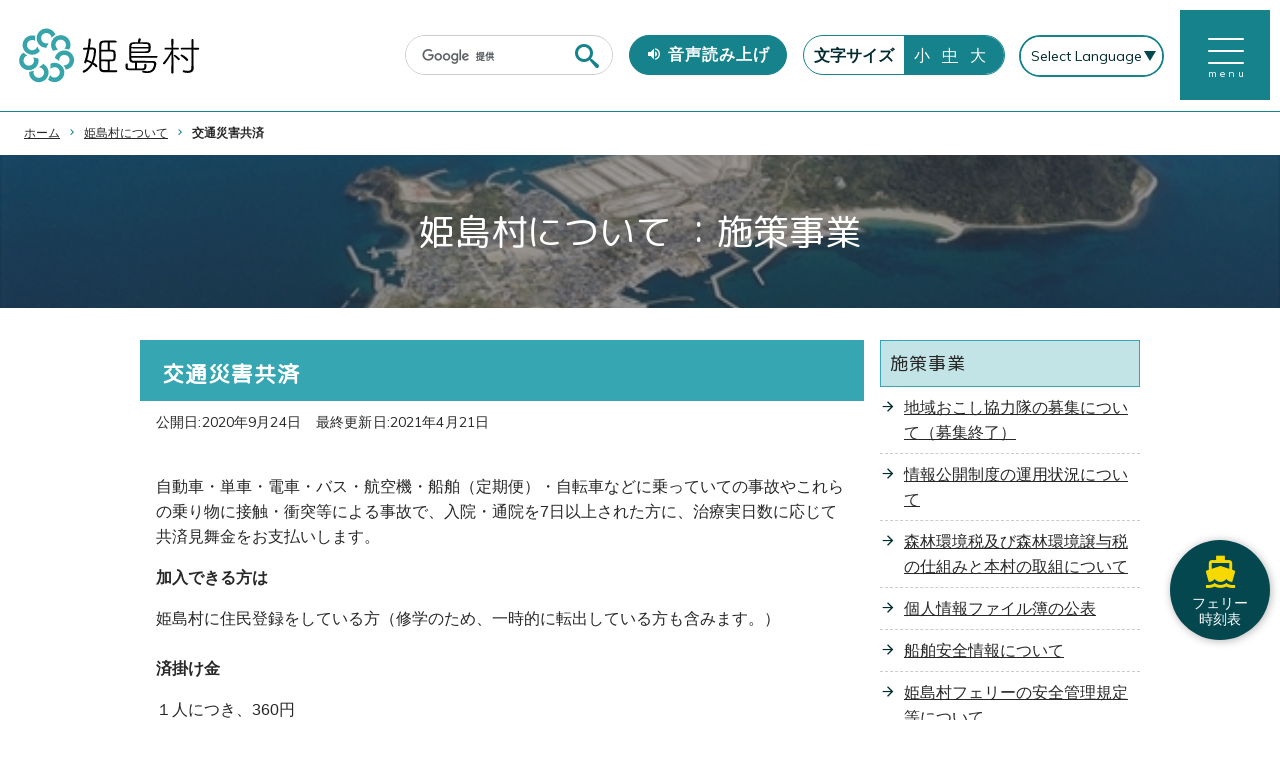

--- FILE ---
content_type: text/html; charset=UTF-8
request_url: https://www.himeshima.jp/about/koutsuusaigai-kyousai/
body_size: 11417
content:
<!DOCTYPE html>
<html prefix="og: http://ogp.me/ns#" lang="ja">
  <head>
    <meta charset="UTF-8" />
    <meta name="viewport" content="width=device-width, initial-scale=1, minimum-scale=1">
    <meta name="format-detection" content="telephone=no">
        <!-- Google Tag Manager -->
<script>(function(w,d,s,l,i){w[l]=w[l]||[];w[l].push({'gtm.start':
new Date().getTime(),event:'gtm.js'});var f=d.getElementsByTagName(s)[0],
j=d.createElement(s),dl=l!='dataLayer'?'&l='+l:'';j.async=true;j.src=
'https://www.googletagmanager.com/gtm.js?id='+i+dl;f.parentNode.insertBefore(j,f);
})(window,document,'script','dataLayer','GTM-P2GWVJ6');</script>
<!-- End Google Tag Manager --><title>交通災害共済 | 大分県姫島村</title>
<meta name='robots' content='max-image-preview:large' />
	<style>img:is([sizes="auto" i], [sizes^="auto," i]) { contain-intrinsic-size: 3000px 1500px }</style>
	<link rel='dns-prefetch' href='//ajax.googleapis.com' />
<link rel='dns-prefetch' href='//code.responsivevoice.org' />
<link rel='dns-prefetch' href='//challenges.cloudflare.com' />
<link rel='dns-prefetch' href='//fonts.googleapis.com' />
<link rel="alternate" type="application/rss+xml" title="大分県姫島村 &raquo; フィード" href="https://www.himeshima.jp/feed/" />
<link rel="alternate" type="application/rss+xml" title="大分県姫島村 &raquo; コメントフィード" href="https://www.himeshima.jp/comments/feed/" />
		<style>
			.lazyload,
			.lazyloading {
				max-width: 100%;
			}
		</style>
		<meta name="description" content="自動車・単車・電車・バス・航空機・船舶（定期便）・自転車などに乗っていての事故やこれらの乗り物に接触・衝突等による事故で、入院・通院を7日以上された方に、治療実日数に応じて共済見舞金をお支払いします。加入できる方は姫島村に住民登録をしている方（修学のため、一時的に転出している方も含みます。） 済掛け金１人につき、360円 共済期間令和3年3月31日までに申し込み→令和3年4月1日から令和4年3月31日まで" /><link rel='stylesheet' id='vkExUnit_common_style-css' href='https://www.himeshima.jp/wp-content/plugins/vk-all-in-one-expansion-unit/assets/css/vkExUnit_style.css' type='text/css' media='all' />
<style id='vkExUnit_common_style-inline-css' type='text/css'>
:root {--ver_page_top_button_url:url(https://www.himeshima.jp/wp-content/plugins/vk-all-in-one-expansion-unit/assets/images/to-top-btn-icon.svg);}@font-face {font-weight: normal;font-style: normal;font-family: "vk_sns";src: url("https://www.himeshima.jp/wp-content/plugins/vk-all-in-one-expansion-unit/inc/sns/icons/fonts/vk_sns.eot?-bq20cj");src: url("https://www.himeshima.jp/wp-content/plugins/vk-all-in-one-expansion-unit/inc/sns/icons/fonts/vk_sns.eot?#iefix-bq20cj") format("embedded-opentype"),url("https://www.himeshima.jp/wp-content/plugins/vk-all-in-one-expansion-unit/inc/sns/icons/fonts/vk_sns.woff?-bq20cj") format("woff"),url("https://www.himeshima.jp/wp-content/plugins/vk-all-in-one-expansion-unit/inc/sns/icons/fonts/vk_sns.ttf?-bq20cj") format("truetype"),url("https://www.himeshima.jp/wp-content/plugins/vk-all-in-one-expansion-unit/inc/sns/icons/fonts/vk_sns.svg?-bq20cj#vk_sns") format("svg");}
</style>
<link rel='stylesheet' id='wp-block-library-css' href='https://www.himeshima.jp/wp-includes/css/dist/block-library/style.min.css' type='text/css' media='all' />
<style id='classic-theme-styles-inline-css' type='text/css'>
/*! This file is auto-generated */
.wp-block-button__link{color:#fff;background-color:#32373c;border-radius:9999px;box-shadow:none;text-decoration:none;padding:calc(.667em + 2px) calc(1.333em + 2px);font-size:1.125em}.wp-block-file__button{background:#32373c;color:#fff;text-decoration:none}
</style>
<style id='safe-svg-svg-icon-style-inline-css' type='text/css'>
.safe-svg-cover{text-align:center}.safe-svg-cover .safe-svg-inside{display:inline-block;max-width:100%}.safe-svg-cover svg{fill:currentColor;height:100%;max-height:100%;max-width:100%;width:100%}

</style>
<style id='global-styles-inline-css' type='text/css'>
:root{--wp--preset--aspect-ratio--square: 1;--wp--preset--aspect-ratio--4-3: 4/3;--wp--preset--aspect-ratio--3-4: 3/4;--wp--preset--aspect-ratio--3-2: 3/2;--wp--preset--aspect-ratio--2-3: 2/3;--wp--preset--aspect-ratio--16-9: 16/9;--wp--preset--aspect-ratio--9-16: 9/16;--wp--preset--color--black: #000000;--wp--preset--color--cyan-bluish-gray: #abb8c3;--wp--preset--color--white: #ffffff;--wp--preset--color--pale-pink: #f78da7;--wp--preset--color--vivid-red: #cf2e2e;--wp--preset--color--luminous-vivid-orange: #ff6900;--wp--preset--color--luminous-vivid-amber: #fcb900;--wp--preset--color--light-green-cyan: #7bdcb5;--wp--preset--color--vivid-green-cyan: #00d084;--wp--preset--color--pale-cyan-blue: #8ed1fc;--wp--preset--color--vivid-cyan-blue: #0693e3;--wp--preset--color--vivid-purple: #9b51e0;--wp--preset--gradient--vivid-cyan-blue-to-vivid-purple: linear-gradient(135deg,rgba(6,147,227,1) 0%,rgb(155,81,224) 100%);--wp--preset--gradient--light-green-cyan-to-vivid-green-cyan: linear-gradient(135deg,rgb(122,220,180) 0%,rgb(0,208,130) 100%);--wp--preset--gradient--luminous-vivid-amber-to-luminous-vivid-orange: linear-gradient(135deg,rgba(252,185,0,1) 0%,rgba(255,105,0,1) 100%);--wp--preset--gradient--luminous-vivid-orange-to-vivid-red: linear-gradient(135deg,rgba(255,105,0,1) 0%,rgb(207,46,46) 100%);--wp--preset--gradient--very-light-gray-to-cyan-bluish-gray: linear-gradient(135deg,rgb(238,238,238) 0%,rgb(169,184,195) 100%);--wp--preset--gradient--cool-to-warm-spectrum: linear-gradient(135deg,rgb(74,234,220) 0%,rgb(151,120,209) 20%,rgb(207,42,186) 40%,rgb(238,44,130) 60%,rgb(251,105,98) 80%,rgb(254,248,76) 100%);--wp--preset--gradient--blush-light-purple: linear-gradient(135deg,rgb(255,206,236) 0%,rgb(152,150,240) 100%);--wp--preset--gradient--blush-bordeaux: linear-gradient(135deg,rgb(254,205,165) 0%,rgb(254,45,45) 50%,rgb(107,0,62) 100%);--wp--preset--gradient--luminous-dusk: linear-gradient(135deg,rgb(255,203,112) 0%,rgb(199,81,192) 50%,rgb(65,88,208) 100%);--wp--preset--gradient--pale-ocean: linear-gradient(135deg,rgb(255,245,203) 0%,rgb(182,227,212) 50%,rgb(51,167,181) 100%);--wp--preset--gradient--electric-grass: linear-gradient(135deg,rgb(202,248,128) 0%,rgb(113,206,126) 100%);--wp--preset--gradient--midnight: linear-gradient(135deg,rgb(2,3,129) 0%,rgb(40,116,252) 100%);--wp--preset--font-size--small: 13px;--wp--preset--font-size--medium: 20px;--wp--preset--font-size--large: 36px;--wp--preset--font-size--x-large: 42px;--wp--preset--spacing--20: 0.44rem;--wp--preset--spacing--30: 0.67rem;--wp--preset--spacing--40: 1rem;--wp--preset--spacing--50: 1.5rem;--wp--preset--spacing--60: 2.25rem;--wp--preset--spacing--70: 3.38rem;--wp--preset--spacing--80: 5.06rem;--wp--preset--shadow--natural: 6px 6px 9px rgba(0, 0, 0, 0.2);--wp--preset--shadow--deep: 12px 12px 50px rgba(0, 0, 0, 0.4);--wp--preset--shadow--sharp: 6px 6px 0px rgba(0, 0, 0, 0.2);--wp--preset--shadow--outlined: 6px 6px 0px -3px rgba(255, 255, 255, 1), 6px 6px rgba(0, 0, 0, 1);--wp--preset--shadow--crisp: 6px 6px 0px rgba(0, 0, 0, 1);}:where(.is-layout-flex){gap: 0.5em;}:where(.is-layout-grid){gap: 0.5em;}body .is-layout-flex{display: flex;}.is-layout-flex{flex-wrap: wrap;align-items: center;}.is-layout-flex > :is(*, div){margin: 0;}body .is-layout-grid{display: grid;}.is-layout-grid > :is(*, div){margin: 0;}:where(.wp-block-columns.is-layout-flex){gap: 2em;}:where(.wp-block-columns.is-layout-grid){gap: 2em;}:where(.wp-block-post-template.is-layout-flex){gap: 1.25em;}:where(.wp-block-post-template.is-layout-grid){gap: 1.25em;}.has-black-color{color: var(--wp--preset--color--black) !important;}.has-cyan-bluish-gray-color{color: var(--wp--preset--color--cyan-bluish-gray) !important;}.has-white-color{color: var(--wp--preset--color--white) !important;}.has-pale-pink-color{color: var(--wp--preset--color--pale-pink) !important;}.has-vivid-red-color{color: var(--wp--preset--color--vivid-red) !important;}.has-luminous-vivid-orange-color{color: var(--wp--preset--color--luminous-vivid-orange) !important;}.has-luminous-vivid-amber-color{color: var(--wp--preset--color--luminous-vivid-amber) !important;}.has-light-green-cyan-color{color: var(--wp--preset--color--light-green-cyan) !important;}.has-vivid-green-cyan-color{color: var(--wp--preset--color--vivid-green-cyan) !important;}.has-pale-cyan-blue-color{color: var(--wp--preset--color--pale-cyan-blue) !important;}.has-vivid-cyan-blue-color{color: var(--wp--preset--color--vivid-cyan-blue) !important;}.has-vivid-purple-color{color: var(--wp--preset--color--vivid-purple) !important;}.has-black-background-color{background-color: var(--wp--preset--color--black) !important;}.has-cyan-bluish-gray-background-color{background-color: var(--wp--preset--color--cyan-bluish-gray) !important;}.has-white-background-color{background-color: var(--wp--preset--color--white) !important;}.has-pale-pink-background-color{background-color: var(--wp--preset--color--pale-pink) !important;}.has-vivid-red-background-color{background-color: var(--wp--preset--color--vivid-red) !important;}.has-luminous-vivid-orange-background-color{background-color: var(--wp--preset--color--luminous-vivid-orange) !important;}.has-luminous-vivid-amber-background-color{background-color: var(--wp--preset--color--luminous-vivid-amber) !important;}.has-light-green-cyan-background-color{background-color: var(--wp--preset--color--light-green-cyan) !important;}.has-vivid-green-cyan-background-color{background-color: var(--wp--preset--color--vivid-green-cyan) !important;}.has-pale-cyan-blue-background-color{background-color: var(--wp--preset--color--pale-cyan-blue) !important;}.has-vivid-cyan-blue-background-color{background-color: var(--wp--preset--color--vivid-cyan-blue) !important;}.has-vivid-purple-background-color{background-color: var(--wp--preset--color--vivid-purple) !important;}.has-black-border-color{border-color: var(--wp--preset--color--black) !important;}.has-cyan-bluish-gray-border-color{border-color: var(--wp--preset--color--cyan-bluish-gray) !important;}.has-white-border-color{border-color: var(--wp--preset--color--white) !important;}.has-pale-pink-border-color{border-color: var(--wp--preset--color--pale-pink) !important;}.has-vivid-red-border-color{border-color: var(--wp--preset--color--vivid-red) !important;}.has-luminous-vivid-orange-border-color{border-color: var(--wp--preset--color--luminous-vivid-orange) !important;}.has-luminous-vivid-amber-border-color{border-color: var(--wp--preset--color--luminous-vivid-amber) !important;}.has-light-green-cyan-border-color{border-color: var(--wp--preset--color--light-green-cyan) !important;}.has-vivid-green-cyan-border-color{border-color: var(--wp--preset--color--vivid-green-cyan) !important;}.has-pale-cyan-blue-border-color{border-color: var(--wp--preset--color--pale-cyan-blue) !important;}.has-vivid-cyan-blue-border-color{border-color: var(--wp--preset--color--vivid-cyan-blue) !important;}.has-vivid-purple-border-color{border-color: var(--wp--preset--color--vivid-purple) !important;}.has-vivid-cyan-blue-to-vivid-purple-gradient-background{background: var(--wp--preset--gradient--vivid-cyan-blue-to-vivid-purple) !important;}.has-light-green-cyan-to-vivid-green-cyan-gradient-background{background: var(--wp--preset--gradient--light-green-cyan-to-vivid-green-cyan) !important;}.has-luminous-vivid-amber-to-luminous-vivid-orange-gradient-background{background: var(--wp--preset--gradient--luminous-vivid-amber-to-luminous-vivid-orange) !important;}.has-luminous-vivid-orange-to-vivid-red-gradient-background{background: var(--wp--preset--gradient--luminous-vivid-orange-to-vivid-red) !important;}.has-very-light-gray-to-cyan-bluish-gray-gradient-background{background: var(--wp--preset--gradient--very-light-gray-to-cyan-bluish-gray) !important;}.has-cool-to-warm-spectrum-gradient-background{background: var(--wp--preset--gradient--cool-to-warm-spectrum) !important;}.has-blush-light-purple-gradient-background{background: var(--wp--preset--gradient--blush-light-purple) !important;}.has-blush-bordeaux-gradient-background{background: var(--wp--preset--gradient--blush-bordeaux) !important;}.has-luminous-dusk-gradient-background{background: var(--wp--preset--gradient--luminous-dusk) !important;}.has-pale-ocean-gradient-background{background: var(--wp--preset--gradient--pale-ocean) !important;}.has-electric-grass-gradient-background{background: var(--wp--preset--gradient--electric-grass) !important;}.has-midnight-gradient-background{background: var(--wp--preset--gradient--midnight) !important;}.has-small-font-size{font-size: var(--wp--preset--font-size--small) !important;}.has-medium-font-size{font-size: var(--wp--preset--font-size--medium) !important;}.has-large-font-size{font-size: var(--wp--preset--font-size--large) !important;}.has-x-large-font-size{font-size: var(--wp--preset--font-size--x-large) !important;}
:where(.wp-block-post-template.is-layout-flex){gap: 1.25em;}:where(.wp-block-post-template.is-layout-grid){gap: 1.25em;}
:where(.wp-block-columns.is-layout-flex){gap: 2em;}:where(.wp-block-columns.is-layout-grid){gap: 2em;}
:root :where(.wp-block-pullquote){font-size: 1.5em;line-height: 1.6;}
</style>
<link rel='stylesheet' id='rv-style-css' href='https://www.himeshima.jp/wp-content/plugins/responsivevoice-text-to-speech/includes/css/responsivevoice.css' type='text/css' media='all' />
<link rel='stylesheet' id='tempcss-style-css' href='https://www.himeshima.jp/wp-content/themes/himeshima/style.css' type='text/css' media='all' />
<link rel='stylesheet' id='tempcss-common-css' href='https://www.himeshima.jp/wp-content/themes/himeshima/css/common.css?20250528' type='text/css' media='all' />
<link rel='stylesheet' id='tempcss-gfont-css' href='https://fonts.googleapis.com/css2?family=M+PLUS+Rounded+1c&#038;display=swap' type='text/css' media='all' />
<link rel='stylesheet' id='tempcss-posts-css' href='https://www.himeshima.jp/wp-content/themes/himeshima/css/posts.css?20250617' type='text/css' media='all' />
<link rel='stylesheet' id='tempcss-print-css' href='https://www.himeshima.jp/wp-content/themes/himeshima/css/print.css' type='text/css' media='print' />
<script type="text/javascript" src="https://code.responsivevoice.org/responsivevoice.js" id="responsive-voice-js"></script>
<link rel="canonical" href="https://www.himeshima.jp/about/koutsuusaigai-kyousai/" />
<script>readMoreArgs = []</script><script type="text/javascript">
				EXPM_VERSION=3.55;EXPM_AJAX_URL='https://www.himeshima.jp/wp-admin/admin-ajax.php';
			function yrmAddEvent(element, eventName, fn) {
				if (element.addEventListener)
					element.addEventListener(eventName, fn, false);
				else if (element.attachEvent)
					element.attachEvent('on' + eventName, fn);
			}
			</script>		<script>
			document.documentElement.className = document.documentElement.className.replace('no-js', 'js');
		</script>
				<style>
			.no-js img.lazyload {
				display: none;
			}

			figure.wp-block-image img.lazyloading {
				min-width: 150px;
			}

			.lazyload,
			.lazyloading {
				--smush-placeholder-width: 100px;
				--smush-placeholder-aspect-ratio: 1/1;
				width: var(--smush-image-width, var(--smush-placeholder-width)) !important;
				aspect-ratio: var(--smush-image-aspect-ratio, var(--smush-placeholder-aspect-ratio)) !important;
			}

						.lazyload, .lazyloading {
				opacity: 0;
			}

			.lazyloaded {
				opacity: 1;
				transition: opacity 400ms;
				transition-delay: 0ms;
			}

					</style>
		
<meta name="format-detection" content="telephone=no" />
<!-- [ VK All in One Expansion Unit OGP ] -->
<meta property="og:site_name" content="大分県姫島村" />
<meta property="og:url" content="https://www.himeshima.jp/about/koutsuusaigai-kyousai/" />
<meta property="og:title" content="交通災害共済 | 大分県姫島村" />
<meta property="og:description" content="自動車・単車・電車・バス・航空機・船舶（定期便）・自転車などに乗っていての事故やこれらの乗り物に接触・衝突等による事故で、入院・通院を7日以上された方に、治療実日数に応じて共済見舞金をお支払いします。加入できる方は姫島村に住民登録をしている方（修学のため、一時的に転出している方も含みます。） 済掛け金１人につき、360円 共済期間令和3年3月31日までに申し込み→令和3年4月1日から令和4年3月31日まで" />
<meta property="og:type" content="article" />
<meta property="og:image" content="https://www.himeshima.jp/wp-content/uploads/2020/09/姫島全景_600_400-1.jpg" />
<meta property="og:image:width" content="600" />
<meta property="og:image:height" content="477" />
<!-- [ / VK All in One Expansion Unit OGP ] -->
<!-- [ VK All in One Expansion Unit twitter card ] -->
<meta name="twitter:card" content="summary_large_image">
<meta name="twitter:description" content="自動車・単車・電車・バス・航空機・船舶（定期便）・自転車などに乗っていての事故やこれらの乗り物に接触・衝突等による事故で、入院・通院を7日以上された方に、治療実日数に応じて共済見舞金をお支払いします。加入できる方は姫島村に住民登録をしている方（修学のため、一時的に転出している方も含みます。） 済掛け金１人につき、360円 共済期間令和3年3月31日までに申し込み→令和3年4月1日から令和4年3月31日まで">
<meta name="twitter:title" content="交通災害共済 | 大分県姫島村">
<meta name="twitter:url" content="https://www.himeshima.jp/about/koutsuusaigai-kyousai/">
	<meta name="twitter:image" content="https://www.himeshima.jp/wp-content/uploads/2020/09/姫島全景_600_400-1.jpg">
	<meta name="twitter:domain" content="www.himeshima.jp">
	<!-- [ / VK All in One Expansion Unit twitter card ] -->
	<link rel="icon" href="https://www.himeshima.jp/wp-content/uploads/2020/09/cropped-favicon_512-32x32.png" sizes="32x32" />
<link rel="icon" href="https://www.himeshima.jp/wp-content/uploads/2020/09/cropped-favicon_512-192x192.png" sizes="192x192" />
<link rel="apple-touch-icon" href="https://www.himeshima.jp/wp-content/uploads/2020/09/cropped-favicon_512-180x180.png" />
<meta name="msapplication-TileImage" content="https://www.himeshima.jp/wp-content/uploads/2020/09/cropped-favicon_512-270x270.png" />
<!-- [ VK All in One Expansion Unit Article Structure Data ] --><script type="application/ld+json">{"@context":"https://schema.org/","@type":"Article","headline":"交通災害共済","image":"https://www.himeshima.jp/wp-content/uploads/2020/09/姫島全景_600_400-1.jpg","datePublished":"2020-09-24T13:32:41+09:00","dateModified":"2021-04-21T16:27:46+09:00","author":{"@type":"organization","name":"himeshima","url":"https://www.himeshima.jp/","sameAs":""}}</script><!-- [ / VK All in One Expansion Unit Article Structure Data ] -->  </head>
  <body class="wp-singular about-template-default single single-about postid-743 wp-theme-himeshima" id="speak-container">
    <!-- wrapper -->
    <div class="l-wrapper">
      <a href="#" class="c-page-top c-txt--eng">
        <i class="icon-keyboard_arrow_up"></i>
        Page<br>top
      </a>
      <a href="/access/#ferry-info" class="c-ferry-btn">
        <i class="icon-directions_ferry"></i>
        フェリー<br>時刻表
      </a>
      <!-- header -->
      <header class="c-header c-header--top">
        <div class="c-header__logo">
          <a href="https://www.himeshima.jp" class="c-imglink">
            <img data-src="https://www.himeshima.jp/wp-content/themes/himeshima/img/common/logo.svg" alt="姫島村" src="[data-uri]" class="lazyload">
          </a>
        </div>
        <div class="c-header__right">
          <div class="c-header__searchbox">
            <script async src="https://cse.google.com/cse.js?cx=704bf97b59ec94a0d"></script>
            <div class="gcse-searchbox-only"></div>
          </div>
                      <div class="c-header__voice">
              <button id="listenButton1" class="responsivevoice-button" type="button" value="Play" title="ResponsiveVoice Tap to Start/Stop Speech"><span class="icon-volume_up"> 音声読み上げ</span></button>
        <script>
            listenButton1.onclick = function(){
                if(responsiveVoice.isPlaying()){
                    responsiveVoice.cancel();
                }else{
                    responsiveVoice.speak("交通災害共済　 自動車・単車・電車・バス・航空機・船舶（定期便）・自転車などに乗っていての事故やこれらの乗り物に接触・衝突等による事故で、入院・通院を7日以上された方に、治療実日数に応じて共済見舞金をお支払いします。 加入できる方は 姫島村に住民登録をしている方（修学のため、一時的に転出している方も含みます。） 済掛け金 １人につき、360円 共済期間 令和3年3月31日までに申し込み→令和3年4月1日から令和4年3月31日まで 令和3年4月1日以降に申し込み→掛金納入日の翌日から令和4年3月31日まで 加入方法 加入申込書に必要事項を記入のうえ、掛金を添えて役場総務課窓口にお申し込みください。 見舞金請求方法 事故にあった場合は、次の書類をそろえて、役場総務課窓口に提出してください。 ・交通事故証明書（自動車安全運転センター発行のもの。人身事故扱いに限る。） 　災害の程度が9等級の場合は、現認証明書等 ・医師等の診断書又は施術証明書、自動車損害賠償責任保険（共済）提出用診断書等 ・死亡の場合は、死亡診断書若しくは検案書（写し可） 　交通事故が起因の記載等が必要 ・加入者証（写し） ・印鑑 ・死亡の場合は戸籍謄本（写し可） ・その他必要と認める書類等 お問い合わせ 総務課 【電話】 0978-87-2281 【FAX】 0978-87-3629", "Japanese Female");
                }
            };
        </script>
                </div>
                    <div class="c-header__txtsize">
            <span class="c-header__txtsize--index">文字サイズ</span>
            <span class="c-header__txtsize--sizes">
              <a data-font="50">小</a>
              <a class="c-active" data-font="62.5">中</a>
              <a data-font="70.3">大</a>
            </span>
          </div>
          <div class="c-header__langbtn">
            <div class="gtranslate_wrapper" id="gt-wrapper-36867653"></div>          </div>
        </div>
      </header>
      <!-- /header -->
      <div class="js-menubtn">
        <div>
          <span></span>
          <span></span>
          <span></span>
          <span class="c-txt--eng">menu</span>
        </div>
      </div>
      <nav class="c-nav">
        <div class="c-nav__leftside">
          <div class="c-nav__logo">
            <a href="https://www.himeshima.jp" class="c-imglink">
              <img data-src="https://www.himeshima.jp/wp-content/themes/himeshima/img/common/logo.svg" alt="姫島村" src="[data-uri]" class="lazyload">
            </a>
            <div class="c-header__searchbox">
              <script async src="https://cse.google.com/cse.js?cx=704bf97b59ec94a0d"></script>
              <div class="gcse-searchbox-only"></div>
            </div>
          </div>
        </div>
        <div class="c-nav__rightside">
          <div class="c-header__txtsize">
            <span class="c-header__txtsize--index">文字サイズ</span>
            <span class="c-header__txtsize--sizes">
              <a data-font="50">小</a>
              <a class="c-active" data-font="62.5">中</a>
              <a data-font="70.3">大</a>
            </span>
          </div>
          <ul class="c-nav__list"><li id="menu-item-1691" class="menu-item menu-item-type-custom menu-item-object-custom menu-item-1691 c-nav__item icon-arrow_forward"><a href="/news/">新着情報<span>| 姫島に関する新着情報です</span></a></li>
<li id="menu-item-150" class="menu-item menu-item-type-post_type_archive menu-item-object-kurashi menu-item-150 c-nav__item icon-arrow_forward"><a href="https://www.himeshima.jp/kurashi/">くらしの情報<span>| 姫島のくらしに関する情報です</span></a></li>
<li id="menu-item-152" class="menu-item menu-item-type-post_type_archive menu-item-object-about menu-item-152 c-nav__item icon-arrow_forward"><a href="https://www.himeshima.jp/about/">姫島村について<span>| 姫島村に関する情報です</span></a></li>
<li id="menu-item-153" class="menu-item menu-item-type-post_type_archive menu-item-object-kankou menu-item-153 c-nav__item icon-arrow_forward"><a href="https://www.himeshima.jp/kankou/">観光情報<span>| 姫島に観光に来られる方への情報です</span></a></li>
<li id="menu-item-154" class="menu-item menu-item-type-custom menu-item-object-custom menu-item-154 c-nav__item icon-arrow_forward"><a href="/geopark/">ジオパーク<span>| おおいた姫島ジオパークに関する情報です</span></a></li>
<li id="menu-item-155" class="menu-item menu-item-type-custom menu-item-object-custom menu-item-155 c-nav__item icon-arrow_forward"><a target="_blank" href="https://www.himeshima-it.jp/">ITアイランド<span>| 姫島のITアイランドプロジェクトに関する情報です</span></a></li>
</ul>          <ul class="c-links__txtlinklist c-flex__column"><li id="menu-item-101" class="menu-item menu-item-type-post_type menu-item-object-page menu-item-101 icon-arrow_forward c-flex__item"><a href="https://www.himeshima.jp/access/">交通アクセス</a></li>
<li id="menu-item-1697" class="menu-item menu-item-type-custom menu-item-object-custom menu-item-1697 icon-arrow_forward c-flex__item"><a href="/menseki/">リンク・著作権・免責事項について</a></li>
<li id="menu-item-1482" class="menu-item menu-item-type-post_type menu-item-object-page menu-item-1482 icon-arrow_forward c-flex__item"><a href="https://www.himeshima.jp/privacy/">個人情報保護</a></li>
<li id="menu-item-1483" class="menu-item menu-item-type-post_type menu-item-object-page menu-item-1483 icon-arrow_forward c-flex__item"><a href="https://www.himeshima.jp/web-accessibility/">ウェブアクセシビリティ</a></li>
<li id="menu-item-1695" class="menu-item menu-item-type-post_type menu-item-object-page menu-item-1695 icon-arrow_forward c-flex__item"><a href="https://www.himeshima.jp/link/">外部リンク</a></li>
<li id="menu-item-156" class="menu-item menu-item-type-post_type menu-item-object-page menu-item-156 icon-arrow_forward c-flex__item"><a href="https://www.himeshima.jp/contact/">お問い合わせ</a></li>
</ul>                      <div class="c-header__voice">
              <button id="listenButton2" class="responsivevoice-button" type="button" value="Play" title="ResponsiveVoice Tap to Start/Stop Speech"><span class="icon-volume_up"> 音声読み上げ</span></button>
        <script>
            listenButton2.onclick = function(){
                if(responsiveVoice.isPlaying()){
                    responsiveVoice.cancel();
                }else{
                    responsiveVoice.speak("交通災害共済　 自動車・単車・電車・バス・航空機・船舶（定期便）・自転車などに乗っていての事故やこれらの乗り物に接触・衝突等による事故で、入院・通院を7日以上された方に、治療実日数に応じて共済見舞金をお支払いします。 加入できる方は 姫島村に住民登録をしている方（修学のため、一時的に転出している方も含みます。） 済掛け金 １人につき、360円 共済期間 令和3年3月31日までに申し込み→令和3年4月1日から令和4年3月31日まで 令和3年4月1日以降に申し込み→掛金納入日の翌日から令和4年3月31日まで 加入方法 加入申込書に必要事項を記入のうえ、掛金を添えて役場総務課窓口にお申し込みください。 見舞金請求方法 事故にあった場合は、次の書類をそろえて、役場総務課窓口に提出してください。 ・交通事故証明書（自動車安全運転センター発行のもの。人身事故扱いに限る。） 　災害の程度が9等級の場合は、現認証明書等 ・医師等の診断書又は施術証明書、自動車損害賠償責任保険（共済）提出用診断書等 ・死亡の場合は、死亡診断書若しくは検案書（写し可） 　交通事故が起因の記載等が必要 ・加入者証（写し） ・印鑑 ・死亡の場合は戸籍謄本（写し可） ・その他必要と認める書類等 お問い合わせ 総務課 【電話】 0978-87-2281 【FAX】 0978-87-3629", "Japanese Female");
                }
            };
        </script>
                </div>
                    <div class="c-header__searchbox">
            <script async src="https://cse.google.com/cse.js?cx=704bf97b59ec94a0d"></script>
            <div class="gcse-searchbox-only"></div>
          </div>
        </div>
      </nav>
  <!-- breadcrumb -->
  <div class="c-breadcrumb"><ol><li><a href="https://www.himeshima.jp">ホーム</a></li><li class="icon-navigate_next"><a href="https://www.himeshima.jp/about/">姫島村について</a></li><li class="icon-navigate_next">交通災害共済</li></ol></div>  <!-- /breadcrumb -->
      <!-- pageheader -->
    <div class="c-pageHeader">
      <img data-src="https://www.himeshima.jp/wp-content/uploads/2020/09/姫島全景_600_400-1.jpg" class="c-pageHeader__img lazyload" alt="姫島についてイメージ写真"
       src="[data-uri]" style="--smush-placeholder-width: 600px; --smush-placeholder-aspect-ratio: 600/477;">
      <div class="c-caption__main">
        姫島村について
        ：施策事業      </div>
    </div>
    <!-- /pageheader -->
    <div class="l-container l-container--contents l-container--cols">
      <div class="c-post c-kurashi">
        <div class="c-post__detail">
          <div class="c-post__header">
            <h1>交通災害共済</h1>
            <div class="c-post__headinner">
              <span class="c-post__day c-txt--eng">
                公開日:2020年9月24日              </span>
                              <span class="c-post__day c-txt--eng">
                  最終更新日:2021年4月21日                </span>
                          </div>
          </div>
          <div class="c-post__content">
            
<p>自動車・単車・電車・バス・航空機・船舶（定期便）・自転車などに乗っていての事故やこれらの乗り物に接触・衝突等による事故で、入院・通院を7日以上された方に、治療実日数に応じて共済見舞金をお支払いします。</p>



<p><strong>加入できる方は</strong></p>



<p>姫島村に住民登録をしている方（修学のため、一時的に転出している方も含みます。）<br /> <br /><strong>済掛け金</strong></p>



<p>１人につき、360円<br /> <br /><strong>共済期間</strong></p>



<p>令和3年3月31日までに申し込み→令和3年4月1日から令和4年3月31日まで</p>



<p>令和3年4月1日以降に申し込み→掛金納入日の翌日から令和4年3月31日まで<br /> <br /><strong>加入方法</strong></p>



<p>加入申込書に必要事項を記入のうえ、掛金を添えて役場総務課窓口にお申し込みください。<br /> <br /><strong>見舞金請求方法</strong></p>



<p>事故にあった場合は、次の書類をそろえて、役場総務課窓口に提出してください。</p>



<p>・交通事故証明書（自動車安全運転センター発行のもの。人身事故扱いに限る。）</p>



<p>　災害の程度が9等級の場合は、現認証明書等</p>



<p>・医師等の診断書又は施術証明書、自動車損害賠償責任保険（共済）提出用診断書等</p>



<p>・死亡の場合は、死亡診断書若しくは検案書（写し可）</p>



<p>　交通事故が起因の記載等が必要</p>



<p>・加入者証（写し）</p>



<p>・印鑑</p>



<p>・死亡の場合は戸籍謄本（写し可）</p>



<p>・その他必要と認める書類等</p>



<h2 class="wp-block-heading">お問い合わせ</h2>



<p><strong>総務課</strong></p>



<p>【電話】 0978-87-2281</p>



<p>【FAX】 0978-87-3629</p>
          </div>
                </div>
      </div>
      <div class="c-sideMenu">
                  <div class="c-accbox--primary" id="about_cat05">
            <h3>施策事業</h3>
            <ul class="c-links__txtlinklist">
                              <li class="icon-arrow_forward">
                  <a href="/about/tikiokoshi_bosyu/" title="地域おこし協力隊の募集について（募集終了）">
                    地域おこし協力隊の募集について（募集終了）                  </a>
                </li>
                              <li class="icon-arrow_forward">
                  <a href="/about/jyouhoukoukai/" title="情報公開制度の運用状況について">
                    情報公開制度の運用状況について                  </a>
                </li>
                              <li class="icon-arrow_forward">
                  <a href="/about/shinrinjoyozei_shikumi/" title="森林環境税及び森林環境譲与税の仕組みと本村の取組について">
                    森林環境税及び森林環境譲与税の仕組みと本村の取組について                  </a>
                </li>
                              <li class="icon-arrow_forward">
                  <a href="/about/kojinjouhou_file/" title="個人情報ファイル簿の公表">
                    個人情報ファイル簿の公表                  </a>
                </li>
                              <li class="icon-arrow_forward">
                  <a href="/about/%e8%88%b9%e8%88%b6%e5%ae%89%e5%85%a8%e6%83%85%e5%a0%b1%e3%81%ab%e3%81%a4%e3%81%84%e3%81%a6/" title="船舶安全情報について">
                    船舶安全情報について                  </a>
                </li>
                              <li class="icon-arrow_forward">
                  <a href="/about/%e5%a7%ab%e5%b3%b6%e6%9d%91%e3%83%95%e3%82%a7%e3%83%aa%e3%83%bc%e3%81%ae%e5%ae%89%e5%85%a8%e7%ae%a1%e7%90%86%e8%a6%8f%e5%ae%9a%e7%ad%89%e3%81%ab%e3%81%a4%e3%81%84%e3%81%a6/" title="姫島村フェリーの安全管理規定等について">
                    姫島村フェリーの安全管理規定等について                  </a>
                </li>
                              <li class="icon-arrow_forward">
                  <a href="/about/sougou-keikaku/" title="姫島村総合計画">
                    姫島村総合計画                  </a>
                </li>
                              <li class="icon-arrow_forward">
                  <a href="/about/geopark/" title="おおいた姫島ジオパーク">
                    おおいた姫島ジオパーク                  </a>
                </li>
                              <li class="icon-arrow_forward">
                  <a href="/about/my-number/" title="社会保障・税番号制度（マイナンバー制度）">
                    社会保障・税番号制度（マイナンバー制度）                  </a>
                </li>
                              <li class="icon-arrow_forward">
                  <a href="/about/himeshimahm/" title="姫島村災害ハザードマップ（PDF）">
                    姫島村災害ハザードマップ（PDF）                  </a>
                </li>
                              <li class="icon-arrow_forward">
                  <a href="/about/chiikizai-riyou-sokushin/" title="姫島村公共建築物等における地域材の利用の促進に関する基本方針">
                    姫島村公共建築物等における地域材の利用の促進に関する基本方針                  </a>
                </li>
                              <li class="icon-arrow_forward">
                  <a href="/about/kyouryou-shuuzen-keikaku/" title="橋梁・トンネルにおける長寿命化計画">
                    橋梁・トンネルにおける長寿命化計画                  </a>
                </li>
                              <li class="icon-arrow_forward">
                  <a href="/about/machi-hito-shigoto/" title="「姫島村人口ビジョン」、「姫島村まち・ひと・しごと創生総合戦略」について">
                    「姫島村人口ビジョン」、「姫島村まち・ひと・しごと創生総合戦略」について                  </a>
                </li>
                              <li class="icon-arrow_forward">
                  <a href="/about/bousai-keikaku/" title="姫島村地域防災計画">
                    姫島村地域防災計画                  </a>
                </li>
                              <li class="icon-arrow_forward">
                  <a href="/about/shougaisha-geijutsu/" title="障がい者芸術作品展 １０月２９日（日）開催">
                    障がい者芸術作品展 １０月２９日（日）開催                  </a>
                </li>
                              <li class="icon-arrow_forward">
                  <a href="/about/sangyou-shinkou-keikaku/" title="産業の振興に関する計画">
                    産業の振興に関する計画                  </a>
                </li>
                              <li class="icon-arrow_forward">
                  <a href="/about/it-island/" title="姫島ＩＴアイランド構想">
                    姫島ＩＴアイランド構想                  </a>
                </li>
                              <li class="icon-arrow_forward">
                  <a href="/about/akiya-taisaku/" title="姫島村空家等対策計画">
                    姫島村空家等対策計画                  </a>
                </li>
                              <li class="icon-arrow_forward">
                  <a href="/about/chihou-gyousei/" title="地方行政サービス改革に関する取組状況等について">
                    地方行政サービス改革に関する取組状況等について                  </a>
                </li>
                              <li class="icon-arrow_forward">
                  <a href="/about/danjo-kyoudou-sankaku/" title="姫島村男女共同参画基本計画">
                    姫島村男女共同参画基本計画                  </a>
                </li>
                              <li class="icon-arrow_forward">
                  <a href="/about/ritou-gyogyou/" title="離島漁業再生支援交付金による取組概要">
                    離島漁業再生支援交付金による取組概要                  </a>
                </li>
                              <li class="icon-arrow_forward">
                  <a href="/about/tameike-map/" title="姫島村ため池マップ">
                    姫島村ため池マップ                  </a>
                </li>
                              <li class="icon-arrow_forward">
                  <a href="/about/chiikiokoshi-kyouryokutai-youkou/" title="姫島村地域おこし協力隊設置要綱について">
                    姫島村地域おこし協力隊設置要綱について                  </a>
                </li>
                              <li class="icon-arrow_forward">
                  <a href="/about/shinrin-jyoyo/" title="森林環境譲与税の使途公表について">
                    森林環境譲与税の使途公表について                  </a>
                </li>
                              <li class="icon-arrow_forward">
                  <a href="/about/%e5%a7%ab%e5%b3%b6%e6%9d%91%e6%99%af%e8%a6%b3%e8%a8%88%e7%94%bb/" title="姫島村景観計画">
                    姫島村景観計画                  </a>
                </li>
                              <li class="icon-arrow_forward">
                  <a href="/about/kokudokyoujinka/" title="姫島村国土強靱化地域計画">
                    姫島村国土強靱化地域計画                  </a>
                </li>
                              <li class="icon-arrow_forward">
                  <a href="/about/himeshimaopendata/" title="姫島村オープンデータ">
                    姫島村オープンデータ                  </a>
                </li>
                              <li class="icon-arrow_forward">
                  <a href="/about/himeshimasyougaisyakeikaku050530/" title="姫島村障がい者計画について">
                    姫島村障がい者計画について                  </a>
                </li>
                              <li class="icon-arrow_forward">
                  <a href="/about/syougaishahukushikeikaku6syougaijihukushikeikaku2/" title="姫島村障がい者福祉計画・姫島村障がい児福祉計画について">
                    姫島村障がい者福祉計画・姫島村障がい児福祉計画について                  </a>
                </li>
                              <li class="icon-arrow_forward">
                  <a href="/about/himekasokeikaku2021-2026/" title="姫島村過疎地域持続的発展計画の策定について">
                    姫島村過疎地域持続的発展計画の策定について                  </a>
                </li>
                              <li class="icon-arrow_forward">
                  <a href="/about/%e6%96%b0%e5%9e%8b%e3%82%b3%e3%83%ad%e3%83%8a%e3%82%a6%e3%82%a4%e3%83%ab%e3%82%b9%e6%84%9f%e6%9f%93%e7%97%87%e5%af%be%e5%bf%9c%e5%9c%b0%e6%96%b9%e5%89%b5%e7%94%9f%e8%87%a8%e6%99%82%e4%ba%a4%e4%bb%98/" title="新型コロナウイルス感染症対応地方創生臨時交付金について">
                    新型コロナウイルス感染症対応地方創生臨時交付金について                  </a>
                </li>
                              <li class="icon-arrow_forward">
                  <a href="/about/%e7%89%a9%e4%be%a1%e9%ab%98%e9%a8%b0%e5%af%be%e5%bf%9c%e9%87%8d%e7%82%b9%e6%94%af%e6%8f%b4%e5%9c%b0%e6%96%b9%e5%89%b5%e7%94%9f%e8%87%a8%e6%99%82%e4%ba%a4%e4%bb%98%e9%87%91%e3%81%ab%e3%81%a4%e3%81%84/" title="物価高騰対応重点支援地方創生臨時交付金について">
                    物価高騰対応重点支援地方創生臨時交付金について                  </a>
                </li>
                          </ul>
          </div>
                  <div class="c-accbox" id="about_cat01">
            <h3 class="icon-keyboard_arrow_up">姫島の概況</h3>
            <ul class="c-links__txtlinklist">
                              <li class="icon-arrow_forward">
                  <a href="/about/yurai/" title="姫島の名前の由来">
                    姫島の名前の由来                  </a>
                </li>
                              <li class="icon-arrow_forward">
                  <a href="/about/chisei-kikou/" title="位置及び地勢・気候と沿革">
                    位置及び地勢・気候と沿革                  </a>
                </li>
                              <li class="icon-arrow_forward">
                  <a href="/about/sonshou/" title="村章・村木・村花">
                    村章・村木・村花                  </a>
                </li>
                              <li class="icon-arrow_forward">
                  <a href="/about/meiyo-sonmin/" title="名誉村民">
                    名誉村民                  </a>
                </li>
                          </ul>
          </div>
                  <div class="c-accbox" id="about_cat02">
            <h3 class="icon-keyboard_arrow_up">統計情報</h3>
            <ul class="c-links__txtlinklist">
                              <li class="icon-arrow_forward">
                  <a href="/about/joukyou/" title="姫島の状況">
                    姫島の状況                  </a>
                </li>
                              <li class="icon-arrow_forward">
                  <a href="/about/toukei_himeshimamuranosugata/" title="統計でみる姫島村のすがた">
                    統計でみる姫島村のすがた                  </a>
                </li>
                          </ul>
          </div>
                  <div class="c-accbox" id="about_cat03">
            <h3 class="icon-keyboard_arrow_up">産業</h3>
            <ul class="c-links__txtlinklist">
                              <li class="icon-arrow_forward">
                  <a href="/about/suisan/" title="水産業">
                    水産業                  </a>
                </li>
                              <li class="icon-arrow_forward">
                  <a href="/about/shoukou/" title="商工業">
                    商工業                  </a>
                </li>
                          </ul>
          </div>
                  <div class="c-accbox" id="about_cat04">
            <h3 class="icon-keyboard_arrow_up">村長の部屋</h3>
            <ul class="c-links__txtlinklist">
                              <li class="icon-arrow_forward">
                  <a href="/about/greeting/" title="村長就任のごあいさつ">
                    村長就任のごあいさつ                  </a>
                </li>
                          </ul>
          </div>
                  <div class="c-accbox" id="about_cat06">
            <h3 class="icon-keyboard_arrow_up">財政情報</h3>
            <ul class="c-links__txtlinklist">
                              <li class="icon-arrow_forward">
                  <a href="/about/zaisei/" title="財政状況資料集">
                    財政状況資料集                  </a>
                </li>
                              <li class="icon-arrow_forward">
                  <a href="/about/zaisei-kenzenka-shihyou/" title="財政健全化指標">
                    財政健全化指標                  </a>
                </li>
                              <li class="icon-arrow_forward">
                  <a href="/about/zaisei-kenzenka/" title="財政健全化計画">
                    財政健全化計画                  </a>
                </li>
                              <li class="icon-arrow_forward">
                  <a href="/about/koukyou-shisetsu-kanri/" title="姫島村公共施設等総合管理計画">
                    姫島村公共施設等総合管理計画                  </a>
                </li>
                              <li class="icon-arrow_forward">
                  <a href="/about/koteishisan-daichou/" title="固定資産台帳">
                    固定資産台帳                  </a>
                </li>
                              <li class="icon-arrow_forward">
                  <a href="/about/kaitei-zaimu/" title="総務省方式改訂モデルによる財務書類">
                    総務省方式改訂モデルによる財務書類                  </a>
                </li>
                              <li class="icon-arrow_forward">
                  <a href="/about/%e5%85%ac%e5%96%b6%e4%bc%81%e6%a5%ad%e7%b5%8c%e5%96%b6%e6%88%a6%e7%95%a5/" title="公営企業経営戦略">
                    公営企業経営戦略                  </a>
                </li>
                              <li class="icon-arrow_forward">
                  <a href="/about/keiei-hikaku-bunseki/" title="公営企業に係る「経営比較分析表」">
                    公営企業に係る「経営比較分析表」                  </a>
                </li>
                              <li class="icon-arrow_forward">
                  <a href="/about/zaimu-shorui/" title="統一的な基準による財務書類">
                    統一的な基準による財務書類                  </a>
                </li>
                          </ul>
          </div>
                  <div class="c-accbox" id="about_cat07">
            <h3 class="icon-keyboard_arrow_up">事業者の方へ</h3>
            <ul class="c-links__txtlinklist">
                              <li class="icon-arrow_forward">
                  <a href="/about/boshuu-itisland-nyuukyo/" title="姫島ITアイランドセンター３階オフィスの入居企業の募集について">
                    姫島ITアイランドセンター３階オフィスの入居企業の募集について                  </a>
                </li>
                              <li class="icon-arrow_forward">
                  <a href="/about/%e4%bb%a4%e5%92%8c%ef%bc%98%e3%83%bb%ef%bc%99%e5%b9%b4%e5%ba%a6%e3%80%80%e5%85%a5%e6%9c%ad%e5%8f%82%e5%8a%a0%e8%b3%87%e6%a0%bc%e5%af%a9%e6%9f%bb%e7%94%b3%e8%ab%8b%e8%a6%81%e9%a0%98%ef%bc%88%e7%9c%8c-2/" title="令和８・９年度　入札参加資格審査申請要領（県内建設業者）">
                    令和８・９年度　入札参加資格審査申請要領（県内建設業者）                  </a>
                </li>
                              <li class="icon-arrow_forward">
                  <a href="/about/%e4%bb%a4%e5%92%8c%ef%bc%98%e3%83%bb%ef%bc%99%e5%b9%b4%e5%ba%a6%e3%80%80%e5%85%a5%e6%9c%ad%e5%8f%82%e5%8a%a0%e8%b3%87%e6%a0%bc%e5%af%a9%e6%9f%bb%e7%94%b3%e8%ab%8b%e8%a6%81%e9%a0%98%ef%bc%88%e7%9c%8c/" title="令和８・９年度　入札参加資格審査申請要領（県外建設業者）">
                    令和８・９年度　入札参加資格審査申請要領（県外建設業者）                  </a>
                </li>
                              <li class="icon-arrow_forward">
                  <a href="/about/%e4%bb%a4%e5%92%8c%ef%bc%98%e5%b9%b4%e5%ba%a6%e3%80%80%e5%85%a5%e6%9c%ad%e5%8f%82%e5%8a%a0%e8%b3%87%e6%a0%bc%e5%af%a9%e6%9f%bb%e7%94%b3%e8%ab%8b%e8%a6%81%e9%a0%98%ef%bc%88%e5%bb%ba/" title="令和８年度　入札参加資格審査申請要領（建設コンサルタント等）">
                    令和８年度　入札参加資格審査申請要領（建設コンサルタント等）                  </a>
                </li>
                              <li class="icon-arrow_forward">
                  <a href="/about/%e7%89%a9%e5%93%81%e3%83%bb%e5%bd%b9%e5%8b%99%e7%ad%89%e7%ab%b6%e4%ba%89%e5%85%a5%e6%9c%ad%e5%8f%82%e5%8a%a0%e8%b3%87%e6%a0%bc%e5%af%a9%e6%9f%bb%e7%94%b3%e8%ab%8b%e3%81%ae%e5%8f%97%e4%bb%98%e3%81%ab/" title="物品・役務等競争入札参加資格審査申請の受付について">
                    物品・役務等競争入札参加資格審査申請の受付について                  </a>
                </li>
                          </ul>
          </div>
                  <div class="c-accbox" id="about_cat08">
            <h3 class="icon-keyboard_arrow_up">組織一覧</h3>
            <ul class="c-links__txtlinklist">
                              <li class="icon-arrow_forward">
                  <a href="/about/son-gikai/" title="姫島村議会">
                    姫島村議会                  </a>
                </li>
                              <li class="icon-arrow_forward">
                  <a href="/about/senpakuka/" title="船舶課">
                    船舶課                  </a>
                </li>
                              <li class="icon-arrow_forward">
                  <a href="/about/suitou/" title="出納室">
                    出納室                  </a>
                </li>
                              <li class="icon-arrow_forward">
                  <a href="/about/soumuka/" title="総務課">
                    総務課                  </a>
                </li>
                              <li class="icon-arrow_forward">
                  <a href="/about/kikakushinkouka/" title="企画振興課">
                    企画振興課                  </a>
                </li>
                              <li class="icon-arrow_forward">
                  <a href="/about/zeimuka/" title="税務課">
                    税務課                  </a>
                </li>
                              <li class="icon-arrow_forward">
                  <a href="/about/juuminfukushika/" title="住民福祉課">
                    住民福祉課                  </a>
                </li>
                              <li class="icon-arrow_forward">
                  <a href="/about/seikatsukankyouka/" title="生活環境課">
                    生活環境課                  </a>
                </li>
                              <li class="icon-arrow_forward">
                  <a href="/about/kenkousuishinka/" title="健康推進課">
                    健康推進課                  </a>
                </li>
                              <li class="icon-arrow_forward">
                  <a href="/about/suisan-kankoushoukouka/" title="水産・観光商工課">
                    水産・観光商工課                  </a>
                </li>
                              <li class="icon-arrow_forward">
                  <a href="/about/kensetsuka/" title="建設課">
                    建設課                  </a>
                </li>
                              <li class="icon-arrow_forward">
                  <a href="/about/shakai-kyouikuka/" title="教育課　社会教育係">
                    教育課　社会教育係                  </a>
                </li>
                              <li class="icon-arrow_forward">
                  <a href="/about/gakkou-kyouikuka/" title="教育課　学校教育係">
                    教育課　学校教育係                  </a>
                </li>
                              <li class="icon-arrow_forward">
                  <a href="/about/cabletv-center/" title="ケーブルテレビ姫島（情報センター）">
                    ケーブルテレビ姫島（情報センター）                  </a>
                </li>
                              <li class="icon-arrow_forward">
                  <a href="/about/chiiki-houkatsu/" title="地域包括支援センター">
                    地域包括支援センター                  </a>
                </li>
                              <li class="icon-arrow_forward">
                  <a href="/about/nougyou-iinkai/" title="姫島村農業委員会">
                    姫島村農業委員会                  </a>
                </li>
                          </ul>
          </div>
                  <div class="c-accbox" id="about_cat10">
            <h3 class="icon-keyboard_arrow_up">人事・給与</h3>
            <ul class="c-links__txtlinklist">
                              <li class="icon-arrow_forward">
                  <a href="/about/saiyo-2/" title="職員採用情報">
                    職員採用情報                  </a>
                </li>
                              <li class="icon-arrow_forward">
                  <a href="/about/shokuin/" title="等級等ごとの職員数の公表">
                    等級等ごとの職員数の公表                  </a>
                </li>
                              <li class="icon-arrow_forward">
                  <a href="/about/jinji-management/" title="人事・定員管理等">
                    人事・定員管理等                  </a>
                </li>
                              <li class="icon-arrow_forward">
                  <a href="/about/tokutei-jigyounushi/" title="姫島村特定事業主行動計画">
                    姫島村特定事業主行動計画                  </a>
                </li>
                              <li class="icon-arrow_forward">
                  <a href="/about/josei-katsuyaku-suishin/" title="女性活躍推進法に基づく取組">
                    女性活躍推進法に基づく取組                  </a>
                </li>
                              <li class="icon-arrow_forward">
                  <a href="/about/shougaisha-katsuyaku/" title="姫島村障害者活躍推進計画">
                    姫島村障害者活躍推進計画                  </a>
                </li>
                          </ul>
          </div>
                  <div class="c-accbox" id="about_cat11">
            <h3 class="icon-keyboard_arrow_up">選挙</h3>
            <ul class="c-links__txtlinklist">
                              <li class="icon-arrow_forward">
                  <a href="/about/%e6%96%b0%e5%9e%8b%e3%82%b3%e3%83%ad%e3%83%8a%e3%82%a6%e3%82%a4%e3%83%ab%e3%82%b9%e6%84%9f%e6%9f%93%e7%97%87%e3%81%ab%e4%bf%82%e3%82%8b%e7%89%b9%e4%be%8b%e9%83%b5%e4%be%bf%e7%ad%89%e6%8a%95%e7%a5%a8/" title="新型コロナウイルス感染症に係る特例郵便等投票制度について">
                    新型コロナウイルス感染症に係る特例郵便等投票制度について                  </a>
                </li>
                              <li class="icon-arrow_forward">
                  <a href="/about/senkyo-51syuinn/" title="第５１回（令和８年）衆議院議員総選挙・第２７回最高裁判所裁判官国民審査における候補者等情報について">
                    第５１回（令和８年）衆議院議員総選挙・第２７回最高裁判所裁判官国民審査における候補者等情報について                  </a>
                </li>
                          </ul>
          </div>
              </div>
    </div>
        <!-- footer -->
      <footer class="c-footer">
        <div class="l-container c-flex__column c-flex__col2 l-container--padding">
          <div class="c-footer__info c-flex__item">
            <div class="c-footer__logo">
              <a href="https://www.himeshima.jp" class="c-imglink">
                <img data-src="https://www.himeshima.jp/wp-content/themes/himeshima/img/common/logo.svg" alt="姫島村" src="[data-uri]" class="lazyload">
              </a>
            </div>
            <div class="c-footer__infotxt">
              <p class="c-txt--large c-marbottom1">
                姫島村役場
                <span class="c-txt--medium">法人番号 7000020443221</span>
              </p>
              <p>〒872-1501 大分県東国東郡姫島村1630番地の１</p>
              <p>開庁時間：平日午前8時30分から午後5時15分まで（祝日、年末年始を除く）</p>
              <p class="icon-call">
                <a href="/number-list/" class="c-txtlink--wh">役場及び施設電話番号一覧表</a>
              </p>
            </div>
            <div id="sns-share-button-list" class="sns-list">
              <a href="javascript:void();" data-click="sns-share-button" data-sns="Facebook" aria-label="Facebookのシェアボタン">
                <i class="icon-facebook"></i>
              </a>
              <a href="javascript:void();" data-click="sns-share-button" data-sns="X" aria-label="Xのシェアボタン">
                <i class="icon-x"></i>
              </a>
            </div>
          </div>
          <div class="c-footer__link c-flex__item">
            <ul class="c-links__txtlinklist c-flex__column"><li id="menu-item-98" class="menu-item menu-item-type-post_type menu-item-object-page menu-item-98 icon-arrow_forward"><a href="https://www.himeshima.jp/access/">交通アクセス</a></li>
<li id="menu-item-1698" class="menu-item menu-item-type-custom menu-item-object-custom menu-item-1698 icon-arrow_forward"><a href="/menseki/">リンク・著作権・免責事項について</a></li>
<li id="menu-item-1478" class="menu-item menu-item-type-post_type menu-item-object-page menu-item-1478 icon-arrow_forward"><a href="https://www.himeshima.jp/sitemap/">サイトマップ</a></li>
<li id="menu-item-1479" class="menu-item menu-item-type-post_type menu-item-object-page menu-item-1479 icon-arrow_forward"><a href="https://www.himeshima.jp/privacy/">個人情報保護</a></li>
<li id="menu-item-1480" class="menu-item menu-item-type-post_type menu-item-object-page menu-item-1480 icon-arrow_forward"><a href="https://www.himeshima.jp/web-accessibility/">ウェブアクセシビリティ</a></li>
<li id="menu-item-1696" class="menu-item menu-item-type-post_type menu-item-object-page menu-item-1696 icon-arrow_forward"><a href="https://www.himeshima.jp/link/">外部リンク</a></li>
<li id="menu-item-149" class="menu-item menu-item-type-post_type menu-item-object-page menu-item-149 icon-arrow_forward"><a href="https://www.himeshima.jp/contact/">お問い合わせ</a></li>
</ul>          </div>
        </div>
        <div class="c-footer__line">
          <p class="c-footer__copy c-txt--eng">Copyright &copy; 姫島村 All Rights Reserved.</p>
        </div>
      </footer>
      <!-- /footer -->
    </div>
    <!-- /wrapper -->
    <script type="speculationrules">
{"prefetch":[{"source":"document","where":{"and":[{"href_matches":"\/*"},{"not":{"href_matches":["\/wp-*.php","\/wp-admin\/*","\/wp-content\/uploads\/*","\/wp-content\/*","\/wp-content\/plugins\/*","\/wp-content\/themes\/himeshima\/*","\/*\\?(.+)"]}},{"not":{"selector_matches":"a[rel~=\"nofollow\"]"}},{"not":{"selector_matches":".no-prefetch, .no-prefetch a"}}]},"eagerness":"conservative"}]}
</script>
<script type="text/javascript" src="//ajax.googleapis.com/ajax/libs/jquery/3.7.0/jquery.min.js" id="jquery-js"></script>
<script type="text/javascript" id="vkExUnit_master-js-js-extra">
/* <![CDATA[ */
var vkExOpt = {"ajax_url":"https:\/\/www.himeshima.jp\/wp-admin\/admin-ajax.php","hatena_entry":"https:\/\/www.himeshima.jp\/wp-json\/vk_ex_unit\/v1\/hatena_entry\/","facebook_entry":"https:\/\/www.himeshima.jp\/wp-json\/vk_ex_unit\/v1\/facebook_entry\/","facebook_count_enable":"","entry_count":"1","entry_from_post":""};
/* ]]> */
</script>
<script type="text/javascript" src="https://www.himeshima.jp/wp-content/plugins/vk-all-in-one-expansion-unit/assets/js/all.min.js" id="vkExUnit_master-js-js"></script>
<script type="text/javascript" src="https://challenges.cloudflare.com/turnstile/v0/api.js" id="cloudflare-turnstile-js" data-wp-strategy="async"></script>
<script type="text/javascript" id="cloudflare-turnstile-js-after">
/* <![CDATA[ */
document.addEventListener( 'wpcf7submit', e => turnstile.reset() );
/* ]]> */
</script>
<script type="text/javascript" src="https://www.himeshima.jp/wp-content/themes/himeshima/js/ofi.min.js" id="tempjs-ofi-js"></script>
<script type="text/javascript" id="tempjs-ofi-js-after">
/* <![CDATA[ */
objectFitImages();
if (navigator.userAgent.indexOf("Android") > 0) {
  let body = document.getElementsByTagName("body")[0];
  body.classList.add("Android");
};
/* ]]> */
</script>
<script type="text/javascript" src="https://www.himeshima.jp/wp-content/themes/himeshima/js/common.js?20230410" id="tempjs-script-js"></script>
<script type="text/javascript" src="https://www.himeshima.jp/wp-content/themes/himeshima/js/sns_share.js" id="tempjs-sns-js"></script>
<script type="text/javascript" id="tempjs-sns-js-after">
/* <![CDATA[ */
(function(w) {
  const snsShareButton = new w.SnsShareButton('sns-share-button-list');
  snsShareButton.initEvents();
})(window);
/* ]]> */
</script>
<script type="text/javascript" src="https://www.himeshima.jp/wp-content/plugins/vk-all-in-one-expansion-unit/inc/smooth-scroll/js/smooth-scroll.min.js" id="smooth-scroll-js-js"></script>
<script type="text/javascript" id="smush-lazy-load-js-before">
/* <![CDATA[ */
var smushLazyLoadOptions = {"autoResizingEnabled":false,"autoResizeOptions":{"precision":5,"skipAutoWidth":true}};
/* ]]> */
</script>
<script type="text/javascript" src="https://www.himeshima.jp/wp-content/plugins/wp-smushit/app/assets/js/smush-lazy-load.min.js" id="smush-lazy-load-js"></script>
<script type="text/javascript" id="gt_widget_script_36867653-js-before">
/* <![CDATA[ */
window.gtranslateSettings = /* document.write */ window.gtranslateSettings || {};window.gtranslateSettings['36867653'] = {"default_language":"ja","languages":["en","ja"],"url_structure":"none","native_language_names":1,"wrapper_selector":"#gt-wrapper-36867653","select_language_label":"Select Language","horizontal_position":"inline","flags_location":"\/wp-content\/plugins\/gtranslate\/flags\/"};
/* ]]> */
</script><script src="https://www.himeshima.jp/wp-content/plugins/gtranslate/js/dropdown.js" data-no-optimize="1" data-no-minify="1" data-gt-orig-url="/about/koutsuusaigai-kyousai/" data-gt-orig-domain="www.himeshima.jp" data-gt-widget-id="36867653" defer></script>          <script src="https://code.responsivevoice.org/responsivevoice.js?key=dF9SA1UG"></script>
    		<script>jQuery(document).ready(function($){$('select.gt_selector').val('')});</script>
  </body>
</html>


--- FILE ---
content_type: text/css; charset=UTF-8
request_url: https://www.himeshima.jp/wp-content/themes/himeshima/style.css
body_size: 572
content:
/*
Theme Name: Himeshima HP original
Description:姫島村HPオリジナルテーマ
Version: 1.0
*/
/****************************
for contact form*/
.contact-form-wrap{width:94%;margin:0 auto;max-width:900px}
.contact-form-wrap p{padding-left:0 !important;padding-right:0 !important;}
.contact-form-wrap dl{width:100%;text-align:left;display:flex;justify-content:space-between;align-content:flex-start;flex-wrap:wrap;padding:10px 0 !important;margin:0 !important;}
@media screen and (max-width: 768px){.contact-form-wrap dl{margin:0 !important;}.contact-form-wrap dl:last-of-type{margin:0 0 20px !important;}}
.contact-form-wrap dt{width:30%;text-align:right !important;color:#282828;font-weight:700;padding-top: .5em;}
@media screen and (max-width: 768px){.contact-form-wrap dt{width:100%;text-align:left !important;padding-bottom:10px;}}
.contact-form-wrap dt i{border-radius: 5px;font-size: 1.2rem;padding: 5px;color: #fff;vertical-align: middle;margin-left: 5px;background:#e84855;font-style: normal}
.contact-form-wrap dd{width:67%;}
@media screen and (max-width: 768px){.contact-form-wrap dd{width:100%;margin-bottom:0 !important}}
.contact-form-wrap dd textarea,.contact-form-wrap dd input[type=text],.contact-form-wrap dd input[type=tel],.contact-form-wrap dd input[type=email]{width:100%;padding:10px;border:1px solid #37a6b3;background:#fff;border-radius:5px;font-size:16px}
.contact-form-wrap dd select{ -moz-appearance: none;-webkit-appearance: none;appearance: none;border: none;font-size:1.6rem;position:relative;border-radius:5px;background: #fff url(img/common/arrow-select.svg) no-repeat 95% 50%;background-size: 15px auto;border:2px solid #ddd;padding: 5px 40px 5px 10px;}
@media all and (-ms-high-contrast: none) {
  *::-ms-backdrop, .contact-form-wrap dd select {
    background: #fff url(img/common/arrow-select.svg) no-repeat 110% 50%;
    background-size: 30% auto;
  }
}
.contact-form-wrap dd select::-ms-expand {display: none;}
.contact-form-wrap .btn-area {text-align: center;}
@media screen and (max-width: 768px){.contact-form-wrap .contact-type::after{margin-top:-7px;}}
span.wpcf7-list-item { display: block;margin:0; }
span.wpcf7-list-item > label { display: inline-block;padding:10px 15px;border-radius:5px;background:#eee;margin-top:.5em; }
span.wpcf7-not-valid-tip { padding:5px 10px; color: #e84855 !important; font-weight:600 !important; font-size:1.4rem !important;width:100%;margin-top:5px;}
.screen-reader-response{ display:none; }
.wpcf7-response-output.wpcf7-validation-errors,.wpcf7-response-output.wpcf7-mail-sent-ng{ text-align:center;padding:10px;border-radius:5px;width:100%; color: #e84855; font-weight:600; font-size: 1.6rem;border:none;margin-top:5px;}
form.sent table,form.sent h2,form.sent .page_button{display:none !important;}
form .top_button{display:none;}
form.sent .top_button{display:block;text-align:center;padding:5%;}
div.wpcf7-response-output {
    margin: 2em 0 1em !important; 
    padding: 0;
	border: none !important;
color:#e84855 !important;
font-weight:700 !important}
.wpcf7-response-output.wpcf7-mail-sent-ok{text-align:center;font-size: 1.8rem;font-weight:600; border:none;padding-bottom:10px;}
.wpcf7 input[type="submit"] {
	-webkit-appearance: none;
  border-radius: 0;
    font-size: 2rem;
    line-height: 1;
    font-weight: 700;
    width: 90%;
	max-width:400px;
    color: #fff;
    border-radius: 36px;
    cursor: pointer;
    background: #04474e;
	padding:20px 20px;
	transition: 1s all ease;
	display:inline-block;
	border:2px solid #fff;
	letter-spacing:2px;
	margin-top:20px;
	box-shadow:1px 1px 10px rgba(0,0,0,.3);
}
@media screen and (max-width: 768px){
	.wpcf7 input[type="submit"] {
    width: 90%;
	margin:0 5% 0;
}
}
.wpcf7 input[type="submit"][disabled] {background:#ccc;}
.wpcf7 input[type="submit"]:hover {
	opacity:.8;
}
div.wpcf7 .ajax-loader{display:none;}

.sticky {}
.gallery-caption{}
.bypostauthor{}
.screen-reader-text{}

--- FILE ---
content_type: text/css; charset=UTF-8
request_url: https://www.himeshima.jp/wp-content/themes/himeshima/css/common.css?20250528
body_size: 7430
content:
@charset "UTF-8";
@import url("https://fonts.googleapis.com/css?family=Muli&family=M+PLUS+Rounded+1c&display=swap");

/* ***********************************  CSS Reset & Base  *********************************** */
/* Reset margin, padding, border */
html,
body,
h1,
h2,
h3,
h4,
h5,
h6,
a,
p,
span,
em,
small,
strong,
sub,
sup,
mark,
del,
ins,
strike,
abbr,
dfn,
blockquote,
q,
cite,
code,
pre,
ol,
ul,
li,
dl,
dt,
dd,
div,
section,
article,
main,
aside,
nav,
header,
hgroup,
footer,
img,
figure,
figcaption,
address,
time,
audio,
video,
canvas,
iframe,
details,
summary,
fieldset,
form,
label,
legend,
table,
caption,
tbody,
tfoot,
thead,
tr,
th,
td {
  margin: 0;
  padding: 0;
  border: 0;
}

/* Typography */
html {
  font-size: 62.5%;
  height: 100%;
  font-family: -apple-system, BlinkMacSystemFont, Roboto, "游ゴシック体", YuGothic, "Yu Gothic Medium", sans-serif;
  font-feature-settings: "pkna" 1;
}

body {
  font-size: 1.6rem;
  line-height: 1.6;
  color: #282828;
  font-weight: 500;
  letter-spacing: 0;
  font-feature-settings: "palt" 1;
  font-kerning: auto;
  word-break: normal;
}

* {
  font-family: inherit;
  font-size: inherit;
  line-height: inherit;
}

/* Layout */
article,
aside,
footer,
header,
nav,
section,
main {
  display: block;
}

* {
  box-sizing: border-box;
}

*:before,
*:after {
  box-sizing: inherit;
}

/* Elements */
table {
  border-collasepse: collapse;
  border-spacing: 0;
}

ol,
ul {
  list-style: none;
}

img,
video {
  max-width: 100%;
}

img {
  border-style: none;
}

blockquote,
q {
  quotes: none;
}

blockquote:after,
blockquote:before,
q:after,
q:before {
  content: "";
  content: none;
}

/* Attributes & states */
[hidden] {
  display: none !important;
}

[disabled] {
  cursor: not-allowed;
}

:focus:not(:focus-visible) {
  outline: none;
}

/* #Option */
html {
  height: 100%;
}

body {
  height: 100%;
  padding-bottom: 0;
}

/* #Fonts */
@font-face {
  font-family: 'icomoon';
  src: url('../fonts/icomoon.eot?20240528');
  src: url('../fonts/icomoon.eot?20240528#iefix') format('embedded-opentype'),
    url('../fonts/icomoon.ttf?20240528') format('truetype'),
    url('../fonts/icomoon.woff?20240528') format('woff'),
    url('../fonts/icomoon.svg?20240528#icomoon') format('svg');
  font-weight: normal;
  font-style: normal;
  font-display: block;
}

[class^="icon-"]::before,
[class*=" icon-"]::before,
.button::after,
button::after,
[class^="icon-"]::after,
[class*=" icon-"]::after,
.wp-block-button__link::after {
  /* use !important to prevent issues with browser extensions that change fonts */
  font-family: 'icomoon' !important;
  speak: never;
  font-style: normal;
  font-weight: normal;
  font-variant: normal;
  text-transform: none;
  line-height: 1;

  /* Better Font Rendering =========== */
  -webkit-font-smoothing: antialiased;
  -moz-osx-font-smoothing: grayscale;
}

.icon-sonsho:before {
  content: "\e919";
}

.icon-library_add_check:before {
  content: "\e913";
}

.icon-group:before {
  content: "\f0c0";
}

.icon-users:before {
  content: "\f0c0";
}

.icon-industry:before {
  content: "\f275";
}

.icon-load-balancer:before {
  content: "\e917";
}

.icon-facebook:before {
  content: "\e914";
  color: #1877f2;
}

.icon-instagram:before {
  content: "\e915";
  color: #e4405f;
}

.icon-twitter:before {
  content: "\e91a";
  color: #1da1f2;
}

.icon-library_books:before {
  content: "\e900";
}

.icon-error:before {
  content: "\e901";
}

.icon-filter_vintage:before {
  content: "\e902";
}

.icon-local_florist:before {
  content: "\e903";
}

.icon-volume_up:before {
  content: "\e904";
}

.icon-home:before {
  content: "\e905";
}

.icon-cases:before {
  content: "\e906";
}

.icon-location_on:before {
  content: "\e907";
}

.icon-apartment:before {
  content: "\e908";
}

.icon-volunteer_activism:before {
  content: "\e909";
}

.icon-keyboard_arrow_up:before {
  content: "\e90a";
}

.icon-child_care:before {
  content: "\e90b";
}

.icon-health:before {
  content: "\e90c";
}

.icon-notifications:before {
  content: "\e90d";
}

.icon-calculator:before {
  content: "\e90e";
}

.icon-call:before {
  content: "\e90f";
}

.icon-navigate_next:before {
  content: "\e910";
}

.icon-navigate_next__after:after {
  content: "\e910";
}

.icon-directions_ferry:before {
  content: "\e911";
}

.icon-arrow_forward:before {
  content: "\e912";
}

.icon-arrow_forward__after:after {
  content: "\e912";
}

.icon-office:before {
  content: "\e918";
}

.icon-camera:before {
  content: "\e916";
}

.icon-users1:before {
  content: "\e972";
}

.icon-user-tie:before {
  content: "\e976";
}

.icon-search:before {
  content: "\e986";
}

.icon-pie-chart:before {
  content: "\e99a";
}

.icon-list2:before {
  content: "\e9bb";
}

.icon-info:before {
  content: "\ea0c";
}

.icon-x:before {
  content: "\e91b";
}


/* #Txt */
.c-txt--eng {
  font-family: 'Muli', sans-serif;
  letter-spacing: calc(1px - .0625em);
}

.c-txt--mplus {
  font-family: 'M PLUS Rounded 1c', -apple-system, BlinkMacSystemFont, Roboto, "游ゴシック体", YuGothic, "Yu Gothic", sans-serif;
  line-height: 1.5;
  letter-spacing: 1px;
}

.c-txt--aleft {
  text-align: left;
}

.c-txt--aright {
  text-align: right;
}

.c-txt--acenter {
  text-align: center;
}

.c-txt--small {
  font-size: 1.4rem;
}

.c-txt--medium {
  font-size: 1.8rem;
}

.c-txt--large {
  font-size: 2.4rem;
}

.c-txtColor--red {
  color: #f34c4c !important;
}

.c-txtBlock__m,
.c-post__detail .c-post__content p {
  font-size: 1.6rem;
  margin-bottom: 1em;
}

.c-txtBlock__l {
  font-size: 2rem;
  margin-bottom: 1em;
}

.c-txtBlock__s {
  font-size: 1.4rem;
  margin-bottom: 1em;
}

.c-txtBlock__bold {
  font-weight: 700;
}

@media print,
screen and (min-width: 769px) {
  a[href^="tel:"] {
    pointer-events: none;
    text-decoration: none;
  }
}

/* #Link */
a {
  color: #282828;
  transition: all 0.3s ease-in-out;
  text-decoration: underline;
}

a:hover {
  color: #555555;
  text-decoration: none;
}

a:hover img {
  opacity: .9;
}

a.c-imglink img,
a.c-imglink svg {
  -webkit-transition: all 0.3s ease-in-out;
  -o-transition: all 0.3s ease-in-out;
  transition: all 0.3s ease-in-out;
}

a.c-imglink:hover img,
a.c-imglink:hover svg {
  opacity: .8;
}

a.c-txtlink:link {
  text-decoration: underline;
  color: #282828;
  -webkit-transition: all 0.3s ease-in-out;
  -o-transition: all 0.3s ease-in-out;
  transition: all 0.3s ease-in-out;
}

a.c-txtlink:hover {
  text-decoration: none;
  opacity: 0.8;
}

a.c-txtlink--wh {
  color: #fff;
}

a.c-link--animation,
a.c-link--animation:visited {
  color: inherit;
  display: block;
  position: relative;
  text-decoration: none;
  transition: all 0.3s ease 0s;
}

a.c-link--animation::after {
  position: absolute;
  content: '';
  bottom: -1px;
  left: 0;
  width: 0;
  height: 1px;
  background: #282828;
  transition: all 0.3s ease 0s;
}

a.c-link--animation:hover {
  cursor: pointer;
  opacity: .8;
}

a.c-link--animation:hover::after {
  width: 100%;
}

/* #Index Font */
strong {
  font-family: -apple-system, BlinkMacSystemFont, Roboto, "游ゴシック体", YuGothic, "Yu Gothic", sans-serif;
  font-weight: 700;
}

h1,
h2,
h3,
h4,
h5,
h6 {
  margin-top: 0;
  margin-bottom: 2rem;
  font-weight: 300;
}

h1 {
  font-size: 4.0rem;
  line-height: 1.2;
  letter-spacing: -.1rem;
}

h2 {
  font-size: 3.6rem;
  line-height: 1.25;
  letter-spacing: -.1rem;
}

h3 {
  font-size: 3.0rem;
  line-height: 1.3;
  letter-spacing: -.1rem;
}

h4 {
  font-size: 2.4rem;
  line-height: 1.35;
  letter-spacing: -.08rem;
}

h5 {
  font-size: 1.8rem;
  line-height: 1.5;
  letter-spacing: -.05rem;
}

h6 {
  font-size: 1.5rem;
  line-height: 1.6;
  letter-spacing: 0;
}

/* Larger than phablet */
@media (min-width: 550px) {
  h1 {
    font-size: 5.0rem;
  }

  h2 {
    font-size: 4.2rem;
  }

  h3 {
    font-size: 3.6rem;
  }

  h4 {
    font-size: 3.0rem;
  }

  h5 {
    font-size: 2.4rem;
  }

  h6 {
    font-size: 1.5rem;
  }
}

h1,
h2,
h3,
h4,
h5,
h6 {
  font-family: 'M PLUS Rounded 1c', -apple-system, BlinkMacSystemFont, Roboto, "游ゴシック体", YuGothic, "Yu Gothic", sans-serif;
  font-weight: 500;
  line-height: 1.5;
  letter-spacing: 1px;
}

.c-txCaption__main,
.c-post__detail h1 {
  font-size: 2.2rem;
  border-bottom: 1px solid #032b30;
  padding: .8em 1em .5em;
  text-align: left;
  margin-bottom: 1em;
  font-weight: 700;
  color: #032b30
}

.c-txCaption__l,
.c-post__detail h2 {
  font-size: 2rem;
  padding: .6em 1em;
  background: #d6f3fa;
  text-align: left;
  margin-bottom: 1em;
  color: #032b30
}

.c-kankou__list h2 {
  font-size: 2rem;
  padding: .8em 1em;
  background: #f9e37f;
  text-align: left;
  margin-bottom: 1em;
  color: #282828
}

.c-txCaption__m,
.c-post__detail h3 {
  font-size: 2rem;
  padding: .3em 1em .3em .7em;
  border-left: 3px solid #15828c;
  margin-bottom: 1em;
  text-align: left;
}

.c-txCaption__s,
.c-post__detail h4,
.c-post__detail h5,
.c-post__detail h6 {
  font-size: 1.8rem;
  padding: .6em 0;
  color: #15828c;
  border-bottom: 1px dashed #15828c;
  margin-bottom: 1em;
  text-align: left;
  font-weight: 700;
}

.c-txCaption__bold {
  font-weight: 700;
  margin-bottom: 1em;
}

/* #translate */
html.translated-ltr .c-header__voice {
  display: none !important;
}


/* #layout */
.l-wrapper {
  width: 100%;
  padding: 0;
  margin: 0;
  position: relative;
  overflow: hidden;
}

.l-container {
  width: 100%;
  max-width: 1000px;
  padding: 0;
  margin: 0 auto;
  text-align: center;
}

.l-container--padding {
  padding-left: 1em;
  padding-right: 1em;
}

.l-container--cols {
  display: flex;
  justify-content: space-between;
  flex-wrap: wrap;
}

.l-container--contents {
  padding-bottom: 3em;
}

.l-container--spacer {
  padding-left: 1em;
  padding-right: 1em;
}

.l-contbox {
  width: 100%;
  margin-bottom: 3em;
}

@media print,
screen and (min-width: 769px) {
  .l-container--padding {
    padding-left: 0;
    padding-right: 0;
  }

  .l-container--contents {
    padding-bottom: 5em;
  }

  .l-container--spacer {
    padding-left: 0;
    padding-right: 0;
  }

  .l-container-movie--contents {
    padding-bottom: 1em;
  }
}

@media print,
screen and (max-width: 1020px) {
  .l-contbox {
    padding: 0 1em;
  }

  .l-contbox>.l-contbox {
    padding: 0;
  }
}

/* #button */
.button,
button,
.wp-block-button__link,
input[type="submit"],
input[type="reset"],
input[type="button"] {
  transition: .3s ease all;
  display: inline-block;
  height: auto;
  padding: .6em 1em;
  color: #fff;
  text-align: center;
  font-weight: 600;
  line-height: 1.2;
  letter-spacing: .1rem;
  text-transform: uppercase;
  text-decoration: none;
  background-color: #15828c;
  border-radius: 4px;
  border: 1px solid #15828c;
  cursor: pointer;
  box-sizing: border-box;
  font-size: inherit;
  border-radius: 50px;
}

.button:hover,
button:hover,
input[type="submit"]:hover,
input[type="reset"]:hover,
input[type="button"]:hover,
.wp-block-button__link:hover,
.button:focus,
button:focus,
input[type="submit"]:focus,
input[type="reset"]:focus,
input[type="button"]:focus,
.wp-block-button__link:focus {
  color: #fff;
  border-color: #3ebcc4;
  background-color: #3ebcc4;
  outline: 0;
}

.button::after,
.wp-block-button__link::after {
  content: "\e912";
  color: #fff;
  margin-left: 1em;
}

.button.button-primary,
button.button-primary,
input[type="submit"].button-primary,
input[type="reset"].button-primary,
input[type="button"].button-primary {
  color: #FFF;
  background-color: #04474e;
  border: 2px solid #fff;
  font-size: 2rem;
  padding: 1em 2em;
  width: 100%;
  min-width: 90px;
  box-shadow: 1px 2px 5px rgba(0, 0, 0, .3)
}

.button.button-primary:hover,
button.button-primary:hover,
input[type="submit"].button-primary:hover,
input[type="reset"].button-primary:hover,
input[type="button"].button-primary:hover,
.button.button-primary:focus,
button.button-primary:focus,
input[type="submit"].button-primary:focus,
input[type="reset"].button-primary:focus,
input[type="button"].button-primary:focus {
  color: #FFF;
  background-color: #15828c;
  border: 2px solid #fff;
}

@media print,
screen and (min-width: 769px) {

  .button.button-primary,
  button.button-primary,
  input[type="submit"].button-primary,
  input[type="reset"].button-primary,
  input[type="button"].button-primary {
    min-width: 450px;
    width: auto;
  }
}

/* Grid */
.c-flex__grid {
  display: flex;
  flex-wrap: wrap;
  justify-content: space-between;
}

.column,
.columns {
  width: 100%;
}

.column:last-of-type,
.columns:last-child {
  margin-right: auto
}

@media (min-width: 769px) {

  .one.column,
  .one.columns {
    width: 4.66666666667%;
  }

  .two.columns {
    width: 13.3333333333%;
  }

  .three.columns {
    width: 22%;
  }

  .four.columns {
    width: 30.6666666667%;
  }

  .five.columns {
    width: 39.3333333333%;
  }

  .six.columns {
    width: 48%;
  }

  .seven.columns {
    width: 56.6666666667%;
  }

  .eight.columns {
    width: 65.3333333333%;
  }

  .nine.columns {
    width: 74.0%;
  }

  .ten.columns {
    width: 82.6666666667%;
  }

  .eleven.columns {
    width: 91.3333333333%;
  }

  .twelve.columns {
    width: 100%;
  }

  .one-third.column {
    width: 30.6666666667%;
  }

  .two-thirds.column {
    width: 65.3333333333%;
  }

  .one-half.column {
    width: 48%;
  }
}

/* #links txtlink */
.c-links__txtlinklist {
  width: 100%;
}

.c-links__txtlinklist li {
  padding: .5em 0;
  text-align: left;
  display: flex;
  flex-wrap: wrap;
  width: 100%;
}

.c-links__txtlinklist li::before {
  margin-right: .5em;
  margin-top: .2em;
  color: #032b30;
}

.c-links__txtlinklist li>a {
  width: auto;
  flex: 1;
}

@media print,
screen and (min-width: 769px) {
  .c-links__txtlinklist li {
    width: auto;
  }
}

/*------------------------------------------------------------------------

  #component

-------------------------------------------------------------------------- */

/* #header */
.c-header {
  width: 100%;
  background: #fff;
  display: flex;
  padding: 10px;
  position: relative;
  z-index: 20;
  border-bottom: 1px solid #15828c;
  height: 80px;
  -webkit-transition: all 0.3s;
  -moz-transition: all 0.3s;
  -ms-transition: all 0.3s;
  -o-transition: all 0.3s;
  transition: all 0.3s;
}

.is-fixed {
  position: fixed;
  top: 0;
  left: 0;
  background: #fff;
  -webkit-transition: all 0.3s;
  -moz-transition: all 0.3s;
  -ms-transition: all 0.3s;
  -o-transition: all 0.3s;
  transition: all 0.3s;
}

.c-header__logo {
  width: 45%;
  max-width: 150px;
  padding: 0;
  align-self: center;
}

.c-header__logo a {
  display: block;
}

.c-header__logo img {
  width: 100%;
  display: block;
}

@media print,
screen and (

  min-width: 950px) {
  .c-header {
    display: flex;
    justify-content: space-between;
    height: 112px;
    padding: 1em;
  }

  .c-header__logo {
    width: 30%;
    max-width: 186px;
    padding: 0;
  }

  .c-header__logo .c-logo {
    width: 130px;
    height: 75px;
  }

  .is-fixed {
    z-index: 19;
  }
}

.c-header__right {
  display: flex;
  justify-content: flex-end;
  width: auto;
  padding: 0;
  flex: 1;
  align-self: center;
  align-content: center;
  margin-right: 70px
}

.c-header__searchbox,
.p-mainvisual .p-mainvisual__searchbox {
  height: 40px;
}

/*--202012--*/
.Android .p-mainvisual .p-mainvisual__searchbox {
  transition: ease all .3s;
}

.Android .p-mainvisual .p-mainvisual__searchbox:focus-within {
  position: fixed;
  top: auto;
  bottom: 0;
  left: auto;
  transition: ease all .3s;
  width: 100%;
  z-index: 100;
}

/*202012*/
.c-header__searchbox .gsc-control-searchbox-only.gsc-control-searchbox-only-ja,
.p-mainvisual .p-mainvisual__searchbox .gsc-control-searchbox-only.gsc-control-searchbox-only-ja {
  overflow: hidden;
  border-radius: 100px;
  border: 1px solid #ccc;
  height: 40px;
  background: #fff
}

/*--202012--*/
.Android .p-mainvisual .p-mainvisual__searchbox .gsc-control-searchbox-only.gsc-control-searchbox-only-ja {
  transition: ease all .3s;
}

.Android .p-mainvisual .p-mainvisual__searchbox:focus-within .gsc-control-searchbox-only.gsc-control-searchbox-only-ja {
  border-radius: 0;
  transition: ease all .3s;
}

/*202012*/
.c-header__searchbox .gsc-input,
.p-mainvisual .p-mainvisual__searchbox .gsc-input {
  padding: 0;
  vertical-align: top;
  height: 100%;
}

.c-header__searchbox .gsc-input-box,
.p-mainvisual .p-mainvisual__searchbox .gsc-input-box {
  border: none;
  height: 40px;
  padding: 0;
}

.c-header__searchbox .gsc-search-button.gsc-search-button-v2,
.p-mainvisual .p-mainvisual__searchbox .gsc-search-button.gsc-search-button-v2 {
  background: #fff;
  border: none;
  width: 50px;
  padding: 6px 1em
}

.c-header__searchbox .gsc-search-button.gsc-search-button-v2 svg,
.p-mainvisual .p-mainvisual__searchbox .gsc-search-button.gsc-search-button-v2 svg {
  display: none;
}

.c-header__searchbox .gsc-search-button.gsc-search-button-v2::before,
.p-mainvisual .p-mainvisual__searchbox .gsc-search-button.gsc-search-button-v2::before {
  font-size: 2.4rem;
  font-family: 'icomoon' !important;
  speak: never;
  font-style: normal;
  font-weight: normal;
  font-variant: normal;
  text-transform: none;
  line-height: 1;
  /* Better Font Rendering =========== */
  -webkit-font-smoothing: antialiased;
  -moz-osx-font-smoothing: grayscale;
  content: "\e986";
  color: #15828c
}

.c-header__searchbox .gsib_a,
.p-mainvisual .p-mainvisual__searchbox .gsib_a {
  min-width: 150px;
  padding: 0em 0 0 1em;
}

.c-header__searchbox .gsc-input,
.p-mainvisual .p-mainvisual__searchbox .gsc-input {
  padding: 0 !important;
  margin: 0 !important;
  height: 40px !important;
}

header .c-header__searchbox {
  display: none;
}

header .c-header__voice {
  display: none;
}

.c-nav__rightside .c-header__voice {
  color: #032b30;
}

.c-nav__rightside .c-header__voice .responsivevoice-button {
  color: #032b30;
  background: #fff;
  margin: 2em auto
}

.c-nav__rightside .c-header__voice::after {
  color: #032b30;
}

.c-nav__rightside .c-header__searchbox {
  width: 90%;
  margin: 1em auto 2em;
  transition: ease all .3s;
}

/*--202012--*/
header .c-header__txtsize {
  display: none;
}

.c-nav__rightside .c-header__txtsize {
  margin: 1em auto
}

.c-header__voice button {
  white-space: nowrap;
  height: 40px;
  padding-top: 0;
  padding-bottom: 0
}

.c-header__txtsize {
  border-radius: 50px;
  height: 40px;
  text-align: center;
  border: 1px solid #032b30;
  background: #fff;
  overflow: hidden;
  display: table;
  margin-left: 1em;
}

.c-header__txtsize--index {
  display: table-cell;
  color: #032b30;
  padding: 0 .6em;
  height: 40px;
  vertical-align: middle;
  font-weight: 700;
  white-space: nowrap;
}

.c-header__txtsize--sizes {
  display: table-cell;
  padding: 0 .6em;
  height: 40px;
  vertical-align: middle;
  background: #032b30;
  white-space: nowrap;
}

.c-header__txtsize--sizes a {
  text-decoration: none;
  padding-right: .5em;
  color: #fff;
  cursor: pointer
}

.c-header__txtsize--sizes a.c-active {
  text-decoration: underline;
}

.c-header__langbtn {
  margin-left: 1em;
  border-radius: 50px;
  height: 40px;
  text-align: center;
  will-change: transform;
  cursor: pointer;
  transition: .3s ease all;
  border: 2px solid #15828c;
  background: #fff;
  overflow: hidden;
  display: table;
  font-size: 1.4rem;
}

.c-header__langbtn select {
  border: none;
  color: #032b30;
  font-family: 'Muli', sans-serif;
  -webkit-appearance: none;
  -moz-appearance: none;
  appearance: none;
  border: none;
  outline: none;
  background: transparent;
  background: #fff url(../img/common/arrow-select.svg) no-repeat 95% 50%;
  background-size: 12px auto;
  padding-right: 20px;
}

@media print,
screen and (
  min-width: 950px) {
  .c-header__right {
    display: flex;
    justify-content: flex-end;
    width: auto;
    padding: 0;
    flex: 1;
    align-self: center;
    align-content: center;
    margin-right: 100px
  }

  header .c-header__searchbox {
    display: block;
  }

  header .c-header__voice {
    display: inline-block;
    margin-left: 1em;
  }

  .c-nav__rightside .c-header__voice {
    display: none
  }

  header .c-header__txtsize {
    display: inline-block;
  }

  .c-nav__rightside .c-header__txtsize {
    display: none;
  }

  .c-header__voice {
    display: inline-block;
  }

  .c-header__voice::after {
    display: none;
  }

  .c-header__txtsize {
    border: 1px solid #15828c;
  }

  .c-header__txtsize--sizes {
    background: #15828C;
  }

  .c-nav__rightside .c-header__searchbox,
  .p-mainvisual .p-mainvisual__searchbox {
    display: none
  }
}

/* #global nav */
.js-menubtn {
  position: fixed;
  top: 10px;
  right: 10px;
  width: 60px;
  height: 60px;
  cursor: pointer;
  background: #15828C;
  padding: 13px;
  z-index: 1000;
}

.js-menubtn>div {
  position: relative;
  width: 36px;
}

.js-menubtn span {
  width: 100%;
  height: 2px;
  border-radius: 5px;
  left: 0;
  display: block;
  background: #fff;
  position: absolute;
  transition: transform .6s ease-in-out, top .5s ease;
}

.js-menubtn span:nth-child(1) {
  top: 0;
}

.js-menubtn span:nth-child(2) {
  top: 12px;
}

.js-menubtn span:nth-child(3) {
  top: 24px;
}

.js-menubtn:hover span:nth-child(1) {
  top: 4px;
}

.js-menubtn:hover span:nth-child(3) {
  top: 20px;
}

.js-menubtn span:nth-child(4) {
  top: 28px;
  background: none;
  color: #fff;
  font-size: 1rem;
  letter-spacing: 3px;
}

.js-menubtn--open .js-menubtn {
  background: #04474e;
}

.js-menubtn--open .js-menubtn span {
  background: #fff;
}

.js-menubtn--open .js-menubtn span:nth-child(1) {
  top: 15px;
  transform: rotate(45deg);
}

.js-menubtn--open .js-menubtn span:nth-child(2) {
  top: 15px;
  width: 0;
  left: 50%;
}

.js-menubtn--open .js-menubtn span:nth-child(3) {
  top: 15px;
  transform: rotate(-45deg);
}

.js-menubtn--open .js-menubtn span:nth-child(4) {
  display: none;
}

@media print,
screen and (
  min-width: 950px) {
  .js-menubtn {
    top: 10px;
    right: 10px;
    width: 90px;
    height: 90px;
    padding: 28px;
  }
}

.c-nav {
  padding: 80px 0 0 0;
  background: #15828C;
  color: #fff;
  position: fixed;
  top: 0;
  left: 0;
  right: 0;
  bottom: 0;
  z-index: 20;
  text-align: center;
  display: flex;
  visibility: hidden;
  flex-direction: row;
  justify-content: space-between;
  align-items: flex-start;
  opacity: 0;
  transition: opacity .6s ease, visibility .6s ease;
  overflow: scroll
}

body.js-menubtn--open .c-nav {
  z-index: 19
}

.c-nav__leftside {
  display: none;
}

.c-nav__logo {
  width: 100%;
  padding: 2em;
  text-align: center;
  background: rgba(255, 255, 255, .8);
  margin-bottom: 1em;
}

.c-nav__rightside {
  width: 100%;
  margin: 0;
  padding: 0;
}

.c-nav .c-nav__list {
  text-align: left;
}

.c-nav .c-nav__list li {
  opacity: 0;
  transform: translateX(200px);
  transition: transform .6s ease, opacity .2s ease;
  border-bottom: 1px solid #fff;
}

.c-nav .c-nav__list li:first-of-type {
  border-top: 1px solid #fff;
}

.c-nav .c-links__txtlinklist li {
  transition-delay: .30s;
}

.c-nav .c-nav__list a {
  display: flex;
  flex-wrap: wrap;
  color: #fff;
  text-decoration: none;
  padding: 1em .5em 1em 2em;
  transition: all .6s ease;
  width: 100%;
  font-size: 2rem;
  font-family: 'M PLUS Rounded 1c', -apple-system, BlinkMacSystemFont, Roboto, "游ゴシック体", YuGothic, "Yu Gothic", sans-serif;
  line-height: 1.5;
  letter-spacing: 1px;
  justify-content: flex-start;
  align-items: center;
}

.c-nav .c-nav__list a::before {
  color: #032b30;
  margin-right: .5em;
  transition: all .6s ease;
}

.c-nav .c-nav__list .c-nav__item {
  position: relative;
}

.c-nav .c-nav__list .c-nav__item::before {
  color: #032b30;
  margin-right: .5em;
  transition: all .6s ease;
  position: absolute;
  font-size: 2rem;
  top: 50%;
  left: 1.6rem;
  transform: translateY(-50%);
  -webkit-transform: translateY(-50%);
  -ms-transform: translateY(-50%);
}

.c-nav .c-nav__list a:hover::before {
  margin-left: .2em;
  transition: all .6s ease;
}

.c-nav .c-nav__list a span {
  display: none;
}

.c-nav .c-nav__list a:hover {
  opacity: .8;
}

.c-nav .c-links__txtlinklist {
  display: none
}

.c-nav .c-links__txtlinklist li::before {
  color: #032b30;
}

.c-nav .c-links__txtlinklist li {
  opacity: 0;
  transform: translateX(200px);
  transition: transform .6s ease, opacity .2s ease;
}

.c-nav .c-links__txtlinklist li a {
  color: #fff;
}

/* open */
.js-menubtn--open {
  overflow: hidden;
}

.js-menubtn--open .c-nav {
  visibility: visible;
  opacity: 1;
}

.js-menubtn--open .c-nav li {
  opacity: 1;
  transform: translateX(0);
  transition: transform 1s ease, opacity .9s ease;
}

@media print,
screen and (
  min-width: 950px) {
  .c-nav {
    padding: 0 130px 0 2em;
    top: 0;
  }

  body.js-menubtn--open .c-nav {
    z-index: 20
  }

  .c-nav .c-nav__list li:first-of-type {
    border-top: none;
  }

  .c-nav .c-nav__list a {
    font-size: 2.6rem;
  }

  .c-nav .c-nav__list a span {
    display: inline-block;
    color: #ffffff;
    font-size: 1.8rem;
    font-family: inherit;
    margin-left: 1em;
  }

  .c-nav .c-links__txtlinklist {
    display: flex;
    margin-top: 1em;
    justify-content: flex-start;
  }

  .c-nav .c-links__txtlinklist .c-flex__item {
    margin-left: 1em
  }

  .c-nav__leftside {
    width: 340px;
    display: block;
  }

  .c-nav__rightside {
    width: auto;
    flex: 1;
    margin-left: 2em;
    padding: 1em 0;
  }
}

/* #caption */
.c-caption__main {
  font-family: 'M PLUS Rounded 1c', -apple-system, BlinkMacSystemFont, Roboto, "游ゴシック体", YuGothic, "Yu Gothic", sans-serif;
  display: inline-block;
  text-align: center;
  color: #fff;
  font-size: 3rem;
  padding: 0 0 1.5em;
}

@media print,
screen and (min-width: 769px) {
  .c-caption__main {
    padding: 0 0 2em;
  }
}

/* #table */
.c-table,
.c-post__detail .wp-block-table table,
.c-post__content table {
  width: 100%;
  margin-bottom: 1em;
  border: 1px solid #282828;
  border-collapse: collapse;
}

.c-table td,
.c-table th,
.c-post__detail .wp-block-table td,
.c-post__content>table th,
.c-post__content>table td {
  padding: .5em 1em;
  border: 1px solid #282828;
}

.c-table th,
.c-post__detail .wp-block-table th,
.c-post__content>table th {
  font-size: 1.8rem;
  background: #f3f3f3;
}

.c-post__detail .wp-block-table th,
.c-post__content>table th {
  text-align: center;
}

/* #list */
.c-post__detail ol,
.c-list__number>li {
  list-style-type: decimal;
  margin-left: 1.5em;
  padding-left: .5em;
  text-align: left;
}

.c-post__detail ul,
.c-list__basic>li {
  list-style-type: disc;
  margin-left: 1.5em;
  padding-left: .5em;
  text-align: left;
}

.c-post__detail ul.c-links__txtlinklist {
  margin-left: 0;
  padding-left: 1em;
  padding-right: 1em;
}

.c-list__number--lower-latin>li {
  list-style-type: lower-latin;
}

.c-list__number--lower-roman>li {
  list-style-type: lower-roman;
}

/* #media */
.c-media__img {
  width: inherit;
  max-width: 100%;
  margin-bottom: 2em;
}

/* #contents and media */
.c-contmedia {
  width: 100%;
  display: flex;
  flex-wrap: wrap;
  justify-content: space-between;
}

.c-contmedia .c-contmedia__img {
  width: inherit;
  align-self: center;
  margin-bottom: 1em;
}

.c-contmedia .c-contmedia__img img {
  height: auto;
}

.c-contmedia .c-contmedia__text {
  width: auto;
  flex: 1;
  text-align: left;
  align-self: center;
}

.c-contmedia .c-contmedia__text p {
  margin-bottom: 1em;
}

.c-contmedia .c-contmedia__text p:last-child {
  margin-bottom: 0;
}

.tax-kankou_category .c-contmedia {
  margin-bottom: 2em;
}

@media print,
screen and (min-width: 769px) {
  .c-contmedia--mediaright {
    flex-direction: row-reverse;
  }

  .c-contmedia--medialeft {
    flex-direction: row;
  }

  .c-contmedia--mediaright .c-contmedia__img {
    margin-left: 1em;
    max-width: 50%;
    margin-bottom: 0;
  }

  .c-contmedia--medialeft .c-contmedia__img {
    margin-right: 1em;
    max-width: 50%;
    margin-bottom: 0;
  }
}

/* #flex column */
.c-flex__column {
  width: 100%;
  display: flex;
  justify-content: space-between;
  flex-wrap: wrap;
}

.c-flex__column--links {
  width: 100%;
  display: flex;
  justify-content: space-between;
  flex-wrap: wrap;
}

.c-flex__column .c-flex__img {
  width: inherit;
  align-self: center;
  margin-bottom: 1em;
}

.c-flex__col2 .c-flex__item,
.c-flex__col3 .c-flex__item,
.c-flex__col3>li,
.c-flex__col4 .c-flex__item,
.c-flex__col5 .c-flex__item {
  width: 100%;
  justify-content: flex-start;
  text-align: left;
  margin-bottom: 1em;
}

.c-flex__col2 .c-flex__item--half,
.c-flex__col3 .c-flex__item--half,
.c-flex__col4 .c-flex__item--half {
  width: 50%;
}

.c-flex__column .c-flex__map {
  width: inherit;
  align-self: center;
  margin-bottom: 1em;
}

.c-flex__column .c-flex__text {
  width: auto;
  flex: 1;
  text-align: left;
  align-self: center;
}

.c-flex__column .c-flex__text p {
  margin-bottom: 1em;
}

@media print,
screen and (min-width: 769px) {
  .c-flex__column--links {
    width: 100%;
    display: flex;
    justify-content: flex-start;
    flex-wrap: wrap;
  }

  .c-flex__column--reverse {
    flex-direction: row-reverse;
  }

  .c-flex__column--reverse .c-flex__img,
  .c-flex__column--reverse .c-flex__map {
    margin-left: 2em;
    max-width: 50%;
    margin-bottom: 0;
  }

  .c-flex__column--reverse .c-flex__text+.c-flex__img,
  .c-flex__column--reverse .c-flex__text+.c-flex__map {
    margin-left: 0;
    margin-right: 2em;
    margin-bottom: 0;
  }

  .c-flex__col2 .c-flex__item {
    width: 48%;
    margin-right: 4%;
  }

  .c-flex__col2 .c-flex__item:last-of-type(1) {
    margin-right: auto;
  }

  .c-flex__col2 .c-flex__item:nth-child(2n) {
    margin-right: 0;
  }

  .c-flex__col3 .c-flex__item,
  .c-flex__col3>li {
    width: 31%;
    margin-right: 3.5%;
  }

  .c-flex__col3 .c-flex__item:last-of-type(1),
  .c-flex__col3>li:last-of-type(1) {
    margin-right: auto;
  }

  .c-flex__col3 .c-flex__item:nth-child(3n),
  .c-flex__col3>li:nth-child(3n) {
    margin-right: 0;
  }

  .c-flex__col4 .c-flex__item {
    width: 23.5%;
    margin-right: 2%;
  }

  .c-flex__col5 .c-flex__item,
  .c-flex__col5 .c-flex__item--full {
    width: 19%;
    margin-right: 1.25%;
  }

  .c-flex__col4 .c-flex__item:last-of-type(1) {
    margin-right: auto;
  }

  .c-flex__col5 .c-flex__item:last-of-type(1) {
    margin-right: auto;
  }

  .c-flex__col4 .c-flex__item:nth-child(4n) {
    margin-right: 0;
  }

  .c-flex__col5 .c-flex__item:nth-child(5n) {
    margin-right: 0;
  }
}

/* #imgboxlist */
.c-imgboxlist {
  margin-bottom: 2em;
}

.c-imgboxlist.c-flex__col2 .c-flex__item,
.c-imgboxlist.c-flex__col3 .c-flex__item,
.c-imgboxlist.c-flex__col4 .c-flex__item {
  background: #fff;
  align-self: stretch;
  box-shadow: 1px 1px 8px rgba(0, 0, 0, .2);
  width: 48%;
}

.c-imgboxlist .c-flex__item:last-of-type {
  margin-right: auto;
}

.c-imgboxlist .c-flex__item:nth-of-type(2n) {
  margin-right: 0;
}

.c-imgboxlist__img {
  width: 100%;
  padding-top: 70%;
  overflow: hidden;
  position: relative;
}

a .c-imgboxlist__img>img {
  position: absolute;
  left: 0;
  bottom: 0;
  width: 100%;
  height: 100%;
  object-fit: cover;
  transition: .3s all;
  margin: 0 auto;
  display: block;
}

a:hover .c-imgboxlist__img>img {
  transform: scale(1.08);
  transition: .3s all;
}

.c-imgboxlist a {
  text-decoration: none;
}

.c-imgboxlist a .c-imgboxlist__tit {
  padding: 1em;
  text-align: center;
  display: block;
}

.c-imgboxlist a.c-imgboxlist__tit {
  padding: .5em;
  text-align: left;
  display: block;
}

@media print,
screen and (min-width: 769px) {
  .c-imgboxlist.c-flex__col3 .c-flex__item {
    width: 31%;
  }

  .c-imgboxlist.c-flex__col4 .c-flex__item {
    width: 23.5%;
  }

  .c-imgboxlist.c-flex__col3 .c-flex__item:nth-of-type(2n) {
    margin-right: 3.5%;
  }

  .c-imgboxlist.c-flex__col3 .c-flex__item:nth-of-type(3n) {
    margin-right: 0;
  }

  .c-imgboxlist.c-flex__col4 .c-flex__item:nth-of-type(2n) {
    margin-right: 2%;
  }

  .c-imgboxlist.c-flex__col4 .c-flex__item:nth-of-type(4n) {
    margin-right: 0;
  }

  .c-imgboxlist .c-flex__item:nth-of-type(2n):last-of-type,
  .c-imgboxlist .c-flex__item:nth-of-type(3n):last-of-type,
  .c-imgboxlist .c-flex__item:nth-of-type(4n):last-of-type {
    margin-right: auto;
  }
}

/* #gallery */
.l-container .fg-caption {
  display: none
}

/* #page-top */
.c-page-top {
  line-height: 1.2;
  position: fixed;
  right: 50%;
  margin-right: -20px;
  bottom: 10px;
  z-index: 5;
  color: #032b30;
  text-align: center;
  text-decoration: none;
}

.c-page-top i {
  font-size: 1.6rem;
  display: block
}

.c-page-top:hover {
  opacity: .8;
}

@media print,
screen and (min-width: 769px) {
  .c-page-top {
    right: 10px;
    margin-right: 0;
  }

  .c-page-top .icon {
    width: 28px;
    height: 30px;
  }
}

/* #ferry btn */
.c-ferry-btn {
  font-size: 1.2rem;
  background: #04474e;
  line-height: 1.2;
  position: fixed;
  right: 10px;
  bottom: 10px;
  z-index: 5;
  color: #fff;
  text-align: center;
  text-decoration: none;
  width: 80px;
  height: 80px;
  border-radius: 100px;
  box-shadow: 1px 1px 8px rgba(0, 0, 0, .3);
  display: flex;
  flex-direction: column;
  justify-content: center;
  transition: all .3 ease;
}

.c-ferry-btn i {
  font-size: 2.5rem;
  color: #f6d900;
  display: block;
}

.c-ferry-btn i+font+br {
  display: none
}

.c-ferry-btn:hover {
  opacity: .8;
  color: #fff;
}

@media print,
screen and (min-width: 769px) {
  .c-ferry-btn {
    width: 100px;
    height: 100px;
    right: 10px;
    bottom: 80px;
    font-size: 1.4rem;
  }

  .c-ferry-btn i {
    font-size: 3.5rem;
  }
}

/* #breadcrumb */
.c-breadcrumb {
  width: 100%;
  padding: 1em;
  font-size: 1.2rem;
  line-height: 1.1875;
  text-align: left;
  overflow-x: auto;
  -webkit-overflow-scrolling: touch;
}

.c-breadcrumb ul {
  width: 100%;
}

.c-breadcrumb li {
  margin-right: .5em;
  display: inline-block;
  white-space: nowrap;
  padding: .2em 0;
}

.c-breadcrumb li:last-child {
  font-weight: 700;
}

.c-breadcrumb li.icon-navigate_next::before {
  color: #15828c;
  margin-right: .5em;
}

@media screen and (min-width: 769px) {
  .c-breadcrumb {
    margin: 0 auto;
    padding: 1em 2em;
  }

  .c-breadcrumb li {
    display: inline-block;
  }
}

/* #pageheader */
.c-pageHeader {
  padding: 3em 0;
  overflow: hidden;
  position: relative;
  text-align: center;
  margin-bottom: 2em;
}

.c-pageHeader::before {
  background-color: rgba(0, 0, 0, 0.4);
  position: absolute;
  top: 0;
  right: 0;
  bottom: 0;
  left: 0;
  content: ' ';
  z-index: 1;
}

.c-pageHeader .c-pageHeader__img {
  position: absolute;
  left: 0;
  top: 0;
  object-fit: cover;
  width: 100%;
  height: 100%;
  font-size: 2.6rem;
}

.tax-kankou_category .c-pageHeader .c-pageHeader__img {
  height: 100%;
}

.c-pageHeader .c-caption__main {
  color: #fff;
  line-height: 1.6;
  padding-bottom: 0;
  margin: 0 auto;
  position: relative;
  z-index: 2;
  width: 100%;
}

@media screen and (min-width: 769px) {
  .tax-kankou_category .c-pageHeader .c-pageHeader__img {
    height: auto;
  }

  .c-pageHeader .c-caption__main {
    font-size: 3.6rem
  }
}

/* #news */
.c-news {
  width: 100%;
  padding: 3em 0;
  background: #fff;
}

.c-news__list {
  width: 100%;
  max-width: 925px;
  margin: 0 auto;
}

.c-news__list>li {
  width: 100%;
  margin: 0;
  list-style: none;
  padding: .5em 0;
  text-align: left;
  display: flex;
  flex-wrap: wrap;
}

.c-news__tag,
.c-post__tag {
  color: inherit;
  font-size: 1.2rem;
  padding: .5em 1em;
  margin-left: 1em;
  border-radius: 5px;
  line-height: 1.2;
  width: auto;
  text-align: center;
  align-self: flex-start;
}

.c-post__tag {
  margin-left: 0;
}

a.c-news__tag,
a.c-post__tag {
  text-decoration: none;
  display: inline-block;
  align-self: flex-start;
}

.c-news__tag--green {
  background: #c0de8c
}

.c-news__tag--yellow {
  background: #f9e37f
}

.c-news__tag--blue {
  background: #abe2f1
}

.c-news__tag--red {
  background: #f34c4c
}

.c-news__daycat {
  padding: .5em .5em 0;
}

.c-news__daycat .c-news__day {
  margin-right: 1em;
  font-size: 1.2rem
}

.c-news__daycat span,
.c-news__daycat a {
  display: inline-block;
}

.c-news__daycat .c-news__tag {
  margin-left: 0em;
  margin-right: 1em;
  font-size: 1rem;
}

.c-news__day {
  color: #032b30;
  width: auto;
  max-width: 150px;
}

.c-news__tit {
  width: 100%;
  margin-top: .5em;
}

@media print,
screen and (min-width: 769px) {
  .c-news {
    padding: 5em 0;
  }

  .c-news__tag,
  .c-post__tag {
    width: 130px;
    padding: .5em 0;
  }

  .c-news__tit {
    width: auto;
    flex: 1;
    margin-top: 0;
    margin-left: 1em;
  }

  .c-news__list>li {
    padding: 1em;
  }
}

/* #life */
.c-life__list {
  align-items: stretch;
  margin-bottom: 3em;
}

.c-life__list>.c-flex__item {
  background: #fff;
  border-radius: 5px;
  display: none;
  justify-content: space-between;
  padding: 1em 1.5em;
  margin-bottom: 1em;
  border: 1px solid #15828c
}

.c-life__list>.c-flex__item+a {
  display: block;
  background: #fff;
  border-radius: 5px;
  text-decoration: none;
  padding: .5em;
  margin-bottom: 1em;
  border: 1px solid #15828c
}

.p-life .c-life__list>.c-flex__item,
.p-life .c-life__list>.c-flex__item+a {
  border: none
}

.c-life__icon {
  width: 30%;
  text-align: center;
  align-self: stretch;
}

.c-life__icon::before {
  font-size: 6rem;
  color: #15828c
}

.c-life__icon h3 {
  font-size: 1.2rem;
  color: #032b30;
  margin-bottom: 0;
  letter-spacing: -.5px;
}

.c-life__links {
  width: 55%;
  display: flex;
  flex-direction: column;
  justify-content: space-between;
}

.c-life__linklist {
  list-style: none;
  text-align: left;
  padding: 1em 0;
  padding: 0 0 1em 0;
}

.c-life__linklist li {
  display: block;
}

.c-life__links .c-life__linkall {
  align-self: flex-end;
}

.c-life__links .c-life__linkall::before {
  color: #032b30
}

@media print,
screen and (min-width: 769px) {
  .c-life__icon::before {
    font-size: 8rem;
  }

  .c-life__list>.c-flex__item {
    display: flex;
    margin-right: 0;
  }

  .c-life__list>.c-flex__item+a {
    display: none;
  }

  .c-life__icon {
    width: 40%;
    align-self: flex-start;
  }

  .c-life__icon h3 {
    font-size: 1.6rem;
    letter-spacing: 0;
  }
}

/* #acces map */
.c-gmap {
  width: 100%;
  box-sizing: border-box;
  margin: 0 auto;
}

.c-gmap .wp-block-group__inner-container {
  position: relative;
  height: 0;
  padding-top: 200px;
  overflow: hidden;
}

.c-gmap .wp-block-group__inner-container iframe {
  position: absolute;
  top: 0;
  left: 0;
  width: 100%;
  height: 100%;
}

@media (min-width: 769px) {
  .c-gmap .wp-block-group__inner-container {
    padding-top: 350px;
  }

}

/* #footer */
.c-footer {
  width: 100%;
  background: #15828C;
  padding: 3em 0 0 0;
  text-align: center;
}

.c-footer__logo {
  width: 100%;
  margin-bottom: 1em;
  text-align: center
}

.c-footer__logo .c-imglink {
  background: #fff;
  border-radius: 5px;
  padding: .5em 1em;
  max-width: 200px;
  display: block;
  margin: 0 auto;
}

.c-footer .c-footer__info .sns-list {
  width: 100%;
  text-align: center;
  margin-top: 1em;
}

.c-footer .sns-list a {
  text-decoration: none;
  display: inline-block;
  margin-right: 5px;
  margin-left: 5px;
}

.c-footer .sns-list a i::before {
  color: #fff !important;
  font-size: 3rem;
  transition: all ease .3s;
}

.c-footer .sns-list a:hover i::before {
  opacity: .8;
}

.c-footer__info {
  color: #fff;
}

.c-footer__infotxt {
  color: #fff;
}

.c-footer__infotxt .c-txt--large font .c-txt--medium {
  font-size: 2.4rem;
}

.c-footer__link li a {
  color: #fff;
}

.c-footer__line {
  background: #032b30;
  padding: .5em
}

.c-footer__copy {
  color: #fff;
  font-size: 1.4rem;
  text-align: center;
  margin-top: 2em;
}

@media print,
screen and (min-width: 769px) {
  .c-footer .c-footer__logo {
    text-align: left;
  }

  .c-footer .c-footer__logo .c-imglink {
    margin: 0;
  }

  .c-footer .c-footer__info .sns-list {
    text-align: left;
    margin-left: 0;
  }

  .c-footer .sns-list a {
    text-decoration: none;
    display: inline-block;
  }

  .c-footer__info.c-flex__item {
    width: auto;
    flex: 1
  }

  .c-footer__link.c-flex__item {
    border-left: 1px solid #fff;
    padding: 1em 0 1em 2em;
    width: 30%;
  }

  .c-footer .c-links__txtlinklist li {
    width: 100%
  }

  .c-footer__copy {
    margin: 0;
  }
}

/* Forms */
input[type="email"],
input[type="number"],
input[type="search"],
input[type="text"],
input[type="tel"],
input[type="url"],
input[type="password"],
textarea,
select {
  height: 38px;
  padding: 6px 10px;
  /* The 6px vertically centers text on FF, ignored by Webkit */
  background-color: #fff;
  border: 1px solid #D1D1D1;
  border-radius: 4px;
  box-shadow: none;
  box-sizing: border-box;
}

/* Removes awkward default styles on some inputs for iOS */
input[type="email"],
input[type="number"],
input[type="search"],
input[type="text"],
input[type="tel"],
input[type="url"],
input[type="password"],
textarea {
  -webkit-appearance: none;
  -moz-appearance: none;
  appearance: none;
}

textarea {
  min-height: 65px;
  padding-top: 6px;
  padding-bottom: 6px;
}

input[type="email"]:focus,
input[type="number"]:focus,
input[type="search"]:focus,
input[type="text"]:focus,
input[type="tel"]:focus,
input[type="url"]:focus,
input[type="password"]:focus,
textarea:focus,
select:focus {
  border: none;
  outline: 0;
}

label,
legend {
  display: block;
  margin-bottom: .5rem;
  font-weight: 600;
}

fieldset {
  padding: 0;
  border-width: 0;
}

input[type="checkbox"],
input[type="radio"] {
  display: inline;
}

label>.label-body {
  display: inline-block;
  margin-left: .5rem;
  font-weight: normal;
}

/* for inview */
.inviewfadeIn {
  opacity: 0;
  transition: 1.2s;
}

.fadeIn {
  opacity: 1.0;
}

.inviewUp {
  transform: translate(0, 40px);
  -webkit-transform: translate(0, 40px);
  transition: .8s;
}

.Up {
  transform: translate(0, 0);
  -webkit-transform: translate(0, 0);
}

.inviewzoomIn {
  transform: scale(0, 0);
  -webkit-transform: scale(0, 0);
  transition: .8s;
}

.zoomIn {
  transform: scale(1, 1);
  -webkit-transform: scale(1, 1);
}

.inviewfadeInUp {
  opacity: 0;
  transform: translate(0, 60px);
  -webkit-transform: translate(0, 60px);
  transition: 2s;
}

.fadeInUp {
  opacity: 1.0;
  transform: translate(0, 0);
  -webkit-transform: translate(0, 0);
}

.inviewfadeInDown {
  opacity: 0;
  transform: translate(0, -60px);
  -webkit-transform: translate(0, -60px);
  transition: .8s;
}

.fadeInDown {
  opacity: 1.0;
  transform: translate(0, 0);
  -webkit-transform: translate(0, 0);
}

/*#margin */
.c-marbottom1 {
  margin-bottom: 1em;
}

.c-marbottom2 {
  margin-bottom: 2em;
}

.c-marbottom3 {
  margin-bottom: 3em;
}

.c-marbottom4 {
  margin-bottom: 4em;
}

.c-marbottom5 {
  margin-bottom: 5em;
}

.c-martop1 {
  margin-top: 1em;
}

.c-martop2 {
  margin-top: 2em;
}

.c-martop3 {
  margin-top: 3em;
}

.c-martop4 {
  margin-top: 4em;
}

.c-martop5 {
  margin-top: 5em;
}

/********************************
Google reCAPTCHA バッジを非表示にする
*/
.grecaptcha-badge {
	visibility: hidden;
}

/*サイドバーで「未定義」カテゴリを非表示にする
*/
.cat-item.cat-item-1 {
	display: none;
}


--- FILE ---
content_type: text/css; charset=UTF-8
request_url: https://www.himeshima.jp/wp-content/themes/himeshima/css/posts.css?20250617
body_size: 2338
content:
/* #news */
.c-post {
  width: 100%;
  padding: 0 1em;
}

.c-post .c-post__tit {
  font-size: 1.8rem;
  margin-bottom: .5em;
}

@media print,
screen and (min-width: 769px) {
  .c-post {
    width: auto;
    flex: 1;
    margin-right: 1em;
    padding: 0;
  }
}

/* #news detail */
.c-post__detail {
  width: 100%;
  padding: 0;
  text-align: left;
}

/* #news detail header */
.c-post__header {
  width: 100%;
  text-align: left;
  margin-bottom: 2em;
}

.c-post__header .c-txCaption__main {
  margin-bottom: 0;
}

.c-post__header .c-post__headinner {
  padding: .5em 1em;
}

/* #news detail content */
.c-post__content {
  padding: 0 1em;
}

.c-post__detail h1 {
  margin-bottom: 0;
}

.c-post__detail .c-post__day {
  font-size: 1.4rem;
  margin-right: .8em;
}

.c-kurashi .c-post__detail h1,
.c-about .c-post__detail h1 {
  background: #37a6b3;
  color: #fff;
  border: none;
}

.c-kurashi .c-post__detail .c-post__catbox,
.c-about .c-post__detail .c-post__catbox {
  margin-bottom: 2em;
}

.c-kurashi .c-post__catbox h2,
.c-about .c-post__catbox h2 {
  margin-bottom: .5em;
}

.c-kankou .c-post__detail h1 {
  background: #f9e37f;
  color: #282828;
  border: none;
}

/* #wp editor */
.wp-block-media-text.has-media-on-the-right .wp-block-media-text__content {
  padding: 0 1em 0 0;
}

.wp-block-media-text.has-media-on-the-left .wp-block-media-text__content {
  padding: 0 0 0 1em;
}

.wp-embed-responsive .wp-block-embed-facebook.wp-block-embed.wp-embed-aspect-16-9 .wp-block-embed__wrapper:before {
  display: none;
}

.wp-block-image img,
.wp-block-media-text__media img,
.wp-block-media-text__media video {
  height: auto;
}

.wp-block-media-text.c-media__round .wp-block-media-text__media {
  width: 80%;
  padding-top: 80%;
  height: 0;
  position: relative;
  overflow: hidden;
  background: #eee;
  border-radius: 500px;
  margin: 0 auto;
}

.wp-block-media-text.c-media__round .wp-block-media-text__media img {
  width: 100%;
  height: 100%;
  position: absolute;
  left: 0;
  top: 0;
  object-fit: cover;
}

.wp-block-button__link {
  transition: .3s ease all;
  display: inline-block;
  height: auto;
  padding: 0 30px;
  color: #fff;
  text-align: center;
  font-weight: 600;
  line-height: 38px;
  letter-spacing: .1rem;
  text-transform: uppercase;
  text-decoration: none;
  white-space: nowrap;
  background-color: #15828C;
  border-radius: 4px;
  border: 1px solid #15828C;
  cursor: pointer;
  box-sizing: border-box;
  font-size: inherit;
  border-radius: 50px;
}

.wp-block-button__link:hover {
  color: #fff;
  border-color: #3ebcc4;
  background-color: #3ebcc4;
  outline: 0;
}

.wp-block-button__link::after {
  content: "\e912";
  color: #fff;
  margin-left: 1em;
}

.wp-block-quote,
.c-post__detail blockquote {
  padding: 1em;
  background: #eee;
  border-left: 2px solid #36a4ab
}

.wp-block-image .aligncenter {
  text-align: center;
}

.wp-block-image .alignleft {
  text-align: left;
}

.wp-block-image .alignright {
  text-align: right;
}

.c-post__detail p[data-wp-editing='1'] {
  overflow: hidden;
}

.c-post__detail p img.aligncenter {
  display: block;
  margin: 0 auto .5em;
}

.c-post__detail p img.alignleft {
  float: left;
  margin: 0.5em 1em 0.5em 0;
}

.c-post__detail p img.alignright {
  float: right;
  margin: 0.5em 0 0.5em 1em;
}

.c-post__detail .has-text-align-center,
.c-post__detail p.aligncenter {
  text-align: center
}

.c-post__detail .has-text-align-left,
.c-post__detail p.alignleft {
  text-align: left
}

.c-post__detail .has-text-align-right,
.c-post__detail p.alignright {
  text-align: right
}

/* 折りたたみ内コンテンツのスタイル修正 */
body .yrm-content {
	color: #282828 !important;
}

/* ボタン全体に対するスタイル */
.yrm-toggle-expand {
	text-decoration: none;
	transition: all ease 0.3s;
	color: #282828 !important;
	margin: 0.5em 0;
	display: inline-block;
	cursor: pointer;
	text-align: right !important;
}

/* 擬似要素のアイコン表示 */
.yrm-toggle-expand::before {
	font-family: 'icomoon' !important;
	speak: never;
	font-style: normal;
	font-weight: normal;
	font-variant: normal;
	text-transform: none;
	line-height: 1;
	-webkit-font-smoothing: antialiased;
	content: "\e912";
	color: #36a4ab !important;
	margin-right: 0.4em;
}

.yrm-toggle-expand.yrm-is-expanded::before {
	content: "×";
	font-weight: 700;
}

.yrm-toggle-expand:hover {
	opacity: 0.8 !important;
	text-decoration: none !important;
	transition: all ease 0.3s;
}

/* 折りたたまれる本文 */
.yrm-toggle-target {
	display: none;
	transition: all ease 0.3s;
}

.yrm-toggle-target.yrm-visible {
	display: block;
}

@media print,
screen and (min-width: 769px) {
  .wp-block-media-text .wp-block-media-text__content {
    padding: 0 8%;
  }
}

/* #sidemenu */
.c-sideMenu {
  width: 100%;
  align-self: flex-start;
  display: flex;
  flex-wrap: wrap;
  margin-left: auto;
  margin-right: auto;
  margin-bottom: 1em;
}

.c-sideMenu .widget {
  width: 100%;
  margin-bottom: 1em;
}

.c-sideMenu .widget .widgettitle {
  width: 100%;
  background: #04474e;
  color: #fff;
  font-size: 2rem;
  text-align: left;
  padding: .5em;
  margin-bottom: 0;
}

.c-sideMenu .widget>ul>li {
  position: relative;
  padding-left: 2rem;
  padding-right: 1rem;
  text-align: left;
  padding-top: 1rem;
  padding-bottom: 1rem;
}

.c-sideMenu .widget>ul>li::before {
  position: absolute;
  content: "\e910";
  top: 1.5rem;
  left: .5rem;
  color: #04474e;
  font-family: 'icomoon' !important;
  speak: never;
  font-style: normal;
  font-weight: normal;
  font-variant: normal;
  text-transform: none;
  line-height: 1;
  /* Better Font Rendering =========== */
  -webkit-font-smoothing: antialiased;
  -moz-osx-font-smoothing: grayscale;
}

@media print,
screen and (min-width: 769px) {
  .c-sideMenu {
    width: 260px;
    align-self: flex-start;
    flex-wrap: wrap;
  }
}

/* pagenation */
.pagination {
  clear: both;
  padding: 20px 0;
  position: relative;
  font-size: 1.4rem;
  line-height: 14px;
  text-align: center;
}

@media (max-width: 480px) {
  .pagination {
    font-size: 1.2rem;
  }
}

.pagination-box {
  display: inline-block;
}

.pagination span,
.pagination a {
  display: block;
  float: left;
  margin: 2px 2px 2px 0;
  padding: 10px 15px 10px 15px;
  text-decoration: none;
  width: auto;
  font-family: 'Muli', sans-serif;
  font-weight: 700;
  /* 通常の文字色 */
  background: #f4f4f4;
  /* 通常の背景色 */
  -webkit-transition: all 0.3s ease-in-out;
  -o-transition: all 0.3s ease-in-out;
  transition: all 0.3s ease-in-out;
}

@media (max-width: 480px) {

  .pagination span,
  .pagination a {
    padding: 8px 10px 8px 10px;
  }
}

.pagination a:hover {
  color: #fff;
  /* マウスホバー時の文字色 */
  background: #36a4ab;
  /* マウスホバー時の背景色 */
}

.pagination .current {
  padding: 10px 15px 10px 15px;
  color: #fff;
  /* 現在のページの文字色 */
  background: #15828C;
  /* 現在のページの背景色 */
}

@media (max-width: 480px) {
  .pagination .current {
    padding: 8px 10px 8px 10px;
  }
}

/* #next-prev-link */
.c-posts__next-prev-link {
  padding: 0 1em;
  margin-top: 1em;
  margin-bottom: 2em;
  font-size: 1.4rem;
  display: flex;
  flex-wrap: wrap;
  justify-content: space-between;
}

.c-posts__next-prev-link span,
.c-posts__next-prev-link .pagination a,
.pagination .c-topics__next-prev-link a {
  align-self: center;
}

.c-posts__next-prev-link .next.icon-te_next__after::before {
  display: none;
}

.c-posts__next-prev-link .next.icon-navigate_next__after::after,
.c-posts__next-prev-link .prev.icon-navigate_next::before {
  color: #36a4ab;
  padding: 0 .5em;
  vertical-align: middle;
  content: "\e910";
}

.c-posts__next-prev-link .prev.icon-navigate_next::before {
  transform: scale(-1, 1);
  display: inline-block;
}

.c-posts__next-prev-link a {
  vertical-align: middle;
  text-decoration: none;
  -webkit-transition: all 0.3s ease-in-out;
  -o-transition: all 0.3s ease-in-out;
  transition: all 0.3s ease-in-out;
}

.c-posts__next-prev-link a:hover {
  text-decoration: underline;
  opacity: .8
}

/* #news__simplelist */
.c-post.c-news .c-news__list {
  border-bottom: 1px dashed #ccc;
}

.c-post.c-news .c-news__tit {
  font-size: 1.8rem;
  font-weight: 700;
  margin-bottom: .5em;
}

.c-post.c-news .c-txtBlock__m {
  width: 100%;
}

@media print,
screen and (min-width: 769px) {

  .c-post.c-news,
  .c-post.c-page,
  .tax-kankou_category .c-post.c-kankou {
    margin-right: 0
  }
}

/* single_sidebar_accordion */
.c-accbox--primary,
.c-accbox {
  width: 100%;
  margin-bottom: 10px;
}

.c-accbox>h3,
.c-accbox--primary>h3 {
  border: 1px solid;
  padding: .5em;
  text-align: left;
  margin-bottom: 0;
  font-size: 1.8rem;
  display: flex;
  justify-content: space-between;
  align-items: center;
}

.c-accbox>h3 {
  cursor: pointer;
}

.c-accbox>h3::before {
  transition: .3s ease all;
  order: 2;
  color: #37a6b3;
}

.c-accbox>h3.icon-keyboard_arrow_up::before {
  transform: rotate(540deg);
  -webkit-transform: rotate(540deg);
  transition: .3s ease all;
}

.c-accbox.c-accbox--open>h3.icon-keyboard_arrow_up::before {
  transform: none;
  -webkit-transform: none;
}

.single-kurashi .c-accbox>h3,
.single-about .c-accbox>h3,
.single-kurashi .c-accbox--primary>h3,
.single-about .c-accbox--primary>h3 {
  border-color: #37a6b3;
  background-color: #c2e4e6;
}

.single-kankou .c-accbox>h3,
.single-kankou .c-accbox--primary>h3 {
  border-color: #fae866;
  background-color: #faf6d6;
}

.c-accbox>.c-links__txtlinklist li,
.c-accbox--primary>.c-links__txtlinklist li {
  border-bottom: 1px dashed #ccc;
}

/* kurashi or about archive txtlinklist */
.post-type-archive-kurashi h2+.c-links__txtlinklist.c-flex__column,
.post-type-archive-about h2+.c-links__txtlinklist.c-flex__column {
  justify-content: flex-start;
}

.post-type-archive-kurashi h2+.c-links__txtlinklist.c-flex__column li,
.post-type-archive-about h2+.c-links__txtlinklist.c-flex__column li {
  width: auto;
  margin-right: 1em;
  margin-bottom: 0;
}

@media print,
screen and (min-width: 769px) {

  .post-type-archive-kurashi h2+.c-links__txtlinklist.c-flex__col3 li,
  .post-type-archive-about h2+.c-links__txtlinklist.c-flex__col3 li {
    width: 30%;
    margin-right: 3.3%;
    margin-bottom: 0;
  }
}

/*lp only pageheader */
.c-pageHeader.c-pageHeader--lp {
  width: 100%;
  height: 50vh;
  background-size: cover;
  position: relative;
}

.c-pageHeader.c-pageHeader--lp::before {
  display: none;
}

.c-pageHeader.c-pageHeader--lp .c-caption__main {
  font-size: 3.6rem;
  color: #fff;
  line-height: 1.6;
  padding-bottom: 0;
  margin: 0 auto;
  text-align: center;
}

.rows {
  width: 100%;
  padding: 2em 0 1em;
  margin: 0;
  display: flex;
  justify-content: center;
  flex-direction: column;
  position: absolute;
  bottom: 0;
  z-index: 1
}

/* -- SVG CSS -- */
.svg-separator {
  display: block;
  background: 0 0;
  position: absolute;
  left: 0;
  right: 0;
  top: 0;
  z-index: 0;
  -webkit-transform: translateY(-100%) translateY(2px);
  transform: translateY(-100%) translateY(2px);
  width: 100%;
}

.svg-separator.bottom {
  top: auto;
  bottom: 0;
}

.sep1 {
  transform: translateY(-100%) translateY(1px) scale(1, 1);
  transform-origin: top;
}

/* -- Row BG Color -- */
.pblue {
  background-color: #36a4ab
}

/* post_accordion */
html:lang(en) .c-img__jpn {
  display: none;
}

html:lang(en) .c-img__en {
  display: block;
}

html:lang(auto) .c-img__jpn {
  display: block;
}

html:lang(auto) .c-img__en {
  display: none;
}

html:lang(ja) .c-img__jpn {
  display: block;
}

html:lang(ja) .c-img__en {
  display: none;
}

/* post_accordion */
.c-accordion {
  width: 100%;
  margin-bottom: 10px;
}

.c-accordion h3 {
  border: none;
  border-bottom: 2px solid #37a6b3;
  padding: .5em;
  text-align: left;
  margin-bottom: .5em;
  display: flex;
  justify-content: flex-start;
  align-items: center;
}

.c-accordion h3 {
  cursor: pointer;
}

.c-accordion h3::before {
  transition: .3s ease all;
  order: 2;
  color: #37a6b3;
}

.c-accordion h3.icon-keyboard_arrow_up::before {
  transform: rotate(540deg);
  -webkit-transform: rotate(540deg);
  transition: .3s ease all;
}

.c-accordion.c-accordion--open h3.icon-keyboard_arrow_up::before {
  transform: none;
  -webkit-transform: none;
}

.c-accordion .c-links__txtlinklist,
.page-template-sitemap .c-links__txtlinklist {
  justify-content: flex-start;
}

.c-accordion .c-links__txtlinklist li,
.page-template-sitemap .c-links__txtlinklist li {
  padding: .5em 0;
  text-align: left;
  display: flex;
  flex-wrap: wrap;
  width: 100%;
  margin-bottom: 0;
}

.c-accordion .c-links__txtlinklist li::before,
.page-template-sitemap .c-links__txtlinklist li::before {
  margin-right: .2em;
  margin-top: .2em;
  color: #04474e;
}

.c-accordion .c-links__txtlinklist li::before,
.page-template-sitemap .c-links__txtlinklist li::before {
  content: "\e912";
  font-family: 'icomoon' !important;
  speak: never;
  font-style: normal;
  font-weight: normal;
  font-variant: normal;
  text-transform: none;
  line-height: 1;
  -webkit-font-smoothing: antialiased;
  -moz-osx-font-smoothing: grayscale;
}

@media print,
screen and (min-width: 769px) {

  .c-accordion .c-links__txtlinklist li,
  .page-template-sitemap .c-links__txtlinklist li {
    width: auto;
    margin-right: 1.5em;
  }

  .c-accordion .c-links__txtlinklist.c-flex__col3 li,
  .page-template-sitemap .c-links__txtlinklist.c-flex__col3 li {
    width: 30%;
    margin-right: 3.3%;
  }
}


--- FILE ---
content_type: image/svg+xml
request_url: https://www.himeshima.jp/wp-content/themes/himeshima/img/common/arrow-select.svg
body_size: -212
content:
<?xml version="1.0" encoding="utf-8"?>
<!-- Generator: Adobe Illustrator 24.3.0, SVG Export Plug-In . SVG Version: 6.00 Build 0)  -->
<svg version="1.1" id="レイヤー_1" xmlns="http://www.w3.org/2000/svg" xmlns:xlink="http://www.w3.org/1999/xlink" x="0px"
	 y="0px" viewBox="0 0 20 18" style="enable-background:new 0 0 20 18;" xml:space="preserve">
<style type="text/css">
	.st0{fill:#04474E;}
</style>
<g id="レイヤー_2_1_">
	<g id="レイヤー_1-2">
		<polygon class="st0" points="10,18 0,0 20,0 		"/>
	</g>
</g>
</svg>


--- FILE ---
content_type: application/javascript; charset=UTF-8
request_url: https://www.himeshima.jp/wp-content/themes/himeshima/js/common.js?20230410
body_size: 1470
content:
// ハンバーガーメニュー================================
$(".js-menubtn").on("click", function () {
  if ($("body").hasClass("js-menubtn--open") == false) {
    $("body").addClass("js-menubtn--open");
    if (window.matchMedia("(max-width: 949px)").matches) {
      $(".c-header").css({ position: "fixed", background: "#fff" });
    } else {
      $(".c-header").removeClass("is-fixed");
    }
  } else {
    $("body").removeClass("js-menubtn--open");
    if (window.matchMedia("(max-width: 949px)").matches) {
      $(".c-header").css({ position: "", background: "" });
    } else {
      if ($(".c-header").hasClass("c-header--top") == false) {
        $(".c-header").addClass("is-fixed");
      }
    }
  }
});

/*	ヘッダ固定
-------------------------------------------------------------------------- */
var headNav = $("header");
$(window).on("scroll", function () {
  //現在の位置が120px以上かつ、クラスfixedが付与されていない時
  if ($(this).scrollTop() > 120 && headNav.hasClass("is-fixed") == false) {
    //headerの高さ分上に設定
    headNav.css({ top: "-112" });
    //クラスfixedを付与
    headNav.addClass("is-fixed");
    headNav.removeClass("c-header--top");
    //位置を0に設定し、アニメーションのスピードを指定
    headNav.animate({ top: 0 }, 600);
  }
  //現在の位置が120px以下かつ、クラスfixedが付与されている時にfixedを外す
  else if ($(this).scrollTop() < 120 && headNav.hasClass("is-fixed") == true) {
    headNav.removeClass("is-fixed");
    headNav.addClass("c-header--top");
  }
  });

/*	アンカーリンク
-------------------------------------------------------------------------- */
// ページの読み込みが完了したら実行する
jQuery(function () {
  // URLにハッシュがある場合のみ実行する
  var urlHash = location.hash;
  var headerHeight;
  if (window.screen.width > 768) {
    headerHeight = 112;
  } else {
    headerHeight = 90;
  }
  if (urlHash) {
    jQuery(window).on("load", function () {
      if (jQuery(urlHash).length) {
        var position;
        if (urlHash == "#geosite02") {
          //指定のハッシュタグの場合
          position = jQuery(urlHash).offset().top - headerHeight * 2.5;
          console.log("ジオサイト")
        } else {
          //指定のハッシュタグ以外
          var position = jQuery(urlHash).offset().top - headerHeight;
        }
        jQuery("html, body").animate({ scrollTop: position }, 500, "swing");
      }
    });
  }
  // ページ内リンクがクリックされた時に実行する
  jQuery('a[href^="#"]').click(function () {
    var headNav = jQuery("header");
    headNav.removeClass("is-fixed");
    var headerHeight = window.screen.width > 768 ? 112 : 90;
    var adjust = headerHeight * 2;
    var speed = 500;
    var href = jQuery(this).attr("href");
    var target = jQuery(href == "#" || href == "" ? "html" : href);
    var position = target.offset().top - adjust;
    jQuery("body,html").animate({ scrollTop: position }, speed, "swing");
    return false;
  });
}); 

/*トップボタン-----------------------------------------------------*/
$(document).ready(function () {
  var topBtn = $(".c-page-top");
  topBtn.hide();
  $(window).scroll(function () {
    var documentHeight = $(document).height();
    var scrollPosition = $(this).height() + $(this).scrollTop();
    var footerHeight = $(".c-footer").innerHeight();
    if ($(this).scrollTop() > 100) {
      topBtn.fadeIn();
      if (documentHeight - scrollPosition <= footerHeight) {
        topBtn.css({
          position: "absolute",
          bottom: footerHeight + 10,
        });
      } else {
        topBtn.css({
          position: "",
          bottom: "",
        });
      }
    } else {
      topBtn.fadeOut();
    }
  });
  topBtn.click(function () {
    $("body,html").animate(
      {
        scrollTop: 0,
      },
      500
    );
    return false;
  });
});

/*tab menu
-----------------------------------------------------*/
document.addEventListener("DOMContentLoaded", () => {
  // タブメニュークラス'.js-tab-trigger'を持つ要素を取得
  const tabTriggers = document.querySelectorAll(".js-tab-trigger");
  // タブコンテンツクラス'.js-tab-target'を持つ要素を取得
  const tabTargets = document.querySelectorAll(".js-tab-target");

  // 要素の数の分だけループ処理をして値を取り出す
  for (let i = 0; i < tabTriggers.length; i++) {
    // タブメニュークリック時
    tabTriggers[i].addEventListener("click", (e) => {
      // クリックされた要素（メニュー要素[トリガー要素]）を取得
      let currentMenu = e.currentTarget;
      // ターゲットとなる要素（タブメニューdata属性値と等しいid値を持つコンテンツ要素[ターゲット要素]）を取得
      let currentContent = document.getElementById(currentMenu.dataset.id);

      // すべてのタブメニューの'is-active'クラスを削除
      for (let i = 0; i < tabTriggers.length; i++) {
        tabTriggers[i].classList.remove("is-active");
      }
      // クリックしたタブメニューに'is-active'クラスを追加
      currentMenu.classList.add("is-active");

      // タブコンテンツを非アクティブにする
      for (let i = 0; i < tabTargets.length; i++) {
        tabTargets[i].classList.remove("is-active");
      }
      // 対象コンテンツ(指定したIDの要素があったら)を表示させる
      if (currentContent !== null) {
        currentContent.classList.add("is-active");
      }
    });
  }
});

/*text size
-----------------------------------------------------*/

jQuery(function ($) {
  function initFontSize() {
    var size = sessionStorage.getItem("fontSize")
      ? sessionStorage.getItem("fontSize")
      : "62.5";
    changeFontSize(size);
  }
  function changeFontSize(size) {
    $("html").css("font-size", size + "%");
    $('[data-font!="' + size + '"]').removeClass("c-active");
    $('[data-font="' + size + '"]').addClass("c-active");
    sessionStorage.setItem("fontSize", size);
  }
  function addListeners() {
    $("[data-font]").on("click", function () {
      changeFontSize($(this).data("font"));
    });
  }
  function init() {
    initFontSize();
    addListeners();
  }
  init();
});

/*accordion (in sidebar)*/
$(function () {
  $(".c-accbox > ul").hide();
  $(".c-accbox > h3").click(function () {
    $(".c-accbox > ul").slideUp();
    $(".c-accbox").removeClass("c-accbox--open");
    if ($(this).next().is(":hidden")) {
      $(this).next().slideDown();
      $(this).parent(".c-accbox").addClass("c-accbox--open");
    } else {
      $(this).next().slideUp();
      $(this).parent(".c-accbox").removeClass("c-accbox--open");
    }
  });
});
/*accordion (in post)*/
$(function () {
  $(".c-accordion ul").hide();
  $(".c-accordion h3").click(function () {
    if ($(this).next().is(":hidden")) {
      $(this).next().slideDown();
      $(this).closest(".c-accordion").addClass("c-accordion--open");
    } else {
      $(this).next().slideUp();
      $(this).closest(".c-accordion").removeClass("c-accordion--open");
    }
  });
});


--- FILE ---
content_type: application/javascript; charset=UTF-8
request_url: https://www.himeshima.jp/wp-content/themes/himeshima/js/sns_share.js
body_size: 224
content:
/**
 * SNSシェアボタンクラス定義用JavaScriptファイル
 * @requires jQuery, dataLayer
 */
(function(w){
	'use strict';

	const $ = w.jQuery || {};

	/**
	 * SNSシェアボタンクラス
	 *
	 * @constructor
	 */
	function SnsShareButton(id) {
		this.$el = $('#'+id);
		this.$elms = {
			'share_buttons': this.$el.find('[data-click="sns-share-button"]')
		}
	}

	/**
	 * 新規Windowを開く
	 *
	 * @param {string} sns SNS種別名
	 * @private
	 */
	SnsShareButton.prototype._openWindow = function(sns) {
		if (typeof sns === 'undefined' || sns === '') return;

		let open_url = '';
		let width = 0;
		let height = 0;
		const share_url = encodeURIComponent(w.location.href);
		const share_title = encodeURIComponent(w.document.title);

		switch (sns) {
			case 'Facebook':
				width = 600;
				height = 800;
				open_url = '//www.facebook.com/sharer.php?src=bm&u='+share_url+'&t='+share_title;
				break;
			case 'X':
				width = 600;
				height = 500;
				open_url = '//twitter.com/share?url='+share_url+'&text='+share_title;
				break;
			default:
				break;
		}

		w.open(
			open_url,
			'_blank',
			'menubar=no,toolbar=no,resizable=yes,scrollbars=yes,height='+height+', width='+width
		);
	};

	/**
	 * GoogleTagManagerへイベントを送信する
	 *
	 * @param {string} sns SNS種別
	 * @private
	 */
	SnsShareButton.prototype._pushGoogleTagMangerEvent = function(sns) {
		if (typeof w.dataLayer === 'undefined') return;
		if (typeof sns === 'undefined' || sns === '') return;

		w.dataLayer.push({
			'network': sns,
			'socialAction': 'Share',
			'opt_target': w.location.href,
			'event': 'socialEvent'
		});
	};

	/**
	 * シェアボタンクリック時のイベントハンドラ
	 *
	 * @private
	 */
	SnsShareButton.prototype._onClickShareButtonsHandler = function() {
		if (this.$elms.share_buttons.length === 0) return;

		const self = this;
		this.$elms.share_buttons.on('click', function(event) {
			event.preventDefault();
			event.stopPropagation();

			const sns = this.dataset.sns || '';
			self._openWindow(sns);
			self._pushGoogleTagMangerEvent(sns);
		});
	};

	/**
	 * イベントの初期化処理を行う
	 */
	SnsShareButton.prototype.initEvents = function() {
		if (this.$el.length === 0) return;

		this._onClickShareButtonsHandler();
	};

	// export
	w.SnsShareButton = SnsShareButton;

})(window);


--- FILE ---
content_type: image/svg+xml
request_url: https://www.himeshima.jp/wp-content/themes/himeshima/img/common/logo.svg
body_size: 5896
content:
<?xml version="1.0" encoding="utf-8"?>
<!-- Generator: Adobe Illustrator 24.3.0, SVG Export Plug-In . SVG Version: 6.00 Build 0)  -->
<svg version="1.1" id="common_logo.svg" xmlns="http://www.w3.org/2000/svg" xmlns:xlink="http://www.w3.org/1999/xlink" x="0px"
	 y="0px" viewBox="0 0 236.5 76" style="enable-background:new 0 0 236.5 76;" xml:space="preserve">
<style type="text/css">
	.st0{fill:#FFFFFF;}
	.st1{fill-rule:evenodd;clip-rule:evenodd;fill:#36A4AB;}
	.st2{fill-rule:evenodd;clip-rule:evenodd;}
</style>
<g id="シェイプ_7">
	<g>
		<path class="st0" d="M28.9,73.6c-2.8,0-5.5-0.8-7.8-2.5C18,69,16,65.8,15.3,62.1l0-0.4c-0.1-0.9-0.1-1.7-0.1-2.5
			c0-0.4,0.1-0.8,0.3-1.1c-2.7-0.1-5.4-1.1-7.6-2.8c-3-2.2-4.8-5.5-5.3-9.1c-0.8-5,1.3-10,5.5-13.1l0.9-0.9l0.2,0.2
			C5.7,27,6.1,19.8,10.6,15c2.1-2.2,4.8-3.7,7.9-4.2c2.1-0.3,3.9-0.2,5.5,0.2c0.3,0,0.9,0.2,1.4,0.6c0.2-0.6,0.4-1.3,0.7-1.9
			c1.6-3.3,4.4-5.9,7.9-7.1c6.8-2.5,14.5,0.8,17.4,7.5l0.1,0.3l0.4,0.8c0.9-0.3,1.8-0.6,2.8-0.7c7.4-1.2,14.3,3.6,15.8,10.9
			c0.7,3.3,0.1,6.8-1.6,9.6l-0.5,0.8c5.5,3.2,8.2,9.8,6.3,16.1c-1.5,4.6-5.2,8.2-9.8,9.3c-0.5,0.2-0.9,0.2-1.2,0.2
			c-0.4,0-0.7-0.1-1-0.3c0,0.1,0.1,0.3,0.1,0.4c0.6,3.7-0.3,7.4-2.4,10.3c-2.2,3-5.4,5-9.1,5.6c-3.7,0.6-7.4-0.3-10.3-2.4l-0.2-0.2
			c-0.3-0.3-0.5-0.5-0.8-0.8L39,69.3c-2,2.1-4.7,3.5-7.6,4C30.5,73.5,29.7,73.6,28.9,73.6z M18.3,61.7c0.5,2.9,2.1,5.3,4.5,7
			c2.4,1.6,5.2,2.3,8,1.8c2.9-0.5,5.4-2.1,7.1-4.5c1.6-2.4,2.3-5.2,1.8-8c-0.5-3.1-2.3-5.8-5-7.4c-0.7,0.5-1.3,1.1-2,1.6
			c-0.1,0.1-0.2,0.2-0.3,0.3c1.5,0.7,2.5,1.6,3.1,2.4c1.3,1.7,1.8,3.8,1.6,5.8c-0.2,2-1.2,4-2.8,5.4c-1.7,1.4-3.7,2.1-5.9,1.9
			c-2.2-0.1-4.3-1.2-5.7-3c-1.3-1.5-1.9-3.4-1.9-5.4c-0.2,0-0.3,0.1-0.5,0.1c-0.5,0.1-1.1,0.2-1.6,0.3c-0.2,0-0.3,0.1-0.5,0.1
			c0,0.5,0,0.9,0.1,1.4L18.3,61.7z M42.8,68.6c2.3,1.6,5.1,2.3,8,1.8c2.9-0.5,5.4-2,7.1-4.4c3.5-4.8,2.4-11.7-2.5-15.2
			c-2.9-2.2-6.8-2.7-10.1-1.4c0,0.7,0,1.4,0,2.2c0,0.2,0,0.5,0,0.7c1.2-0.6,2.6-0.9,4-0.8c0,0,0,0,0,0c2.5,0,4.7,1.2,6.2,3.3
			c2.5,3.4,1.9,8.3-1.4,11c-1.7,1.4-3.8,2.1-6.1,1.8c-1.6-0.2-3.1-0.8-4.3-1.8l-1.2,2.6C42.7,68.5,42.7,68.5,42.8,68.6z M25.3,55
			l-1.1,2.9c-0.7,1.8-0.4,3.7,0.9,5.2c0.9,1.1,2.2,1.8,3.5,1.9c1.4,0.1,2.7-0.3,3.7-1.2c1-0.9,1.7-2.1,1.8-3.4c0.1-1,0-2.4-1-3.6
			c-0.9-1.2-2.3-1.9-4-2.1l-3.1-0.4c-0.3,0.3-0.6,0.5-0.9,0.8L25.3,55z M43.2,59.8l1.5,2.4c0.8,1.4,2.2,2.2,3.8,2.4
			c1.5,0.2,2.8-0.2,3.9-1.1c2.1-1.7,2.5-4.8,0.9-7c-1-1.4-2.3-2.1-3.9-2.1c-1.7-0.1-3.2,0.6-4.1,1.7L42.9,59c0,0.5,0,1,0,1.5
			L43.2,59.8z M34.6,47.3c0.4,0,0.7,0.1,1,0.2c3.5,1.9,6,5.1,6.8,8.9v-1.2c0-0.1,0-0.1,0-0.2c0-0.1-0.1-0.3-0.1-0.6
			c0-0.9,0-1.8,0-2.8c0-0.9-0.1-1.9-0.1-2.8c0-1.1,0.8-2,1.8-2.2c4.1-1.6,8.7-1.1,12.4,1.3l-2.4-1.7c-0.3-0.2-0.5-0.4-0.8-0.6
			c-0.3-0.2-0.6-0.5-1-0.7l-0.1-0.1c-1-0.8-2-1.5-3.1-2.3c-1-0.6-1.4-1.9-1-3c1.2-3.9,4-6.9,7.5-8.5l-1.6,0.4
			c-0.8,0.2-1.6,0.4-2.4,0.6c-1,0.2-1.9,0.5-2.9,0.8l-0.1,0c-2,0.4-2.7,0.1-3.7-1.6c-2.1-3.4-2.5-7.6-1.3-11.4l-1,2.4
			c-0.1,0.2-0.2,0.4-0.3,0.7c-0.2,0.4-0.4,0.8-0.5,1.1l0,0.1c-0.3,0.6-0.5,1.2-0.8,1.8c-0.3,0.5-0.5,1.1-0.8,1.6
			c-0.5,1.3-1.8,2.1-3.1,1.7c-5-0.7-8.6-3.1-10.7-7.2l-2.8-2c-1.5-1.1-3.5-1.2-5.2-0.5c-1.2,0.5-2.1,1.6-2.6,2.9
			c-0.9,2.7,0.3,5.6,2.9,6.6c2.7,1,5.7-0.3,6.8-3.1l0.1-0.1c0-0.2,0.1-0.6,0.5-0.9l1.3-1.3l1,1.5c0.1,0.1,0.1,0.2,0.2,0.2
			c0.1,0.2,0.2,0.3,0.3,0.5c0.8,1.5,1.6,3.1,2.4,4.7c0.7,1,0.5,2.3-0.5,3.1c-2.5,2.7-5.9,4.2-9.6,4.3c-1.7,0.1-3.3-0.2-4.9-0.7
			l1,0.8l-2.7,0.9c-1.6,0.5-2.9,1.9-3.3,3.6c-0.4,1.4-0.2,2.7,0.4,3.8c1.4,2.5,4.5,3.4,7,2c1.2-0.7,2.1-1.9,2.5-3.2
			c0.4-1.5,0.1-3-0.8-4.4l-1.8-2.9l3.4,0.6c1.2,0.2,2.3,0.5,3.5,0.7c0.9,0.2,1.9,0.4,2.8,0.6c1.2,0.3,1.9,1.3,1.8,2.4
			c0.5,3.6-0.5,7.2-2.7,10.2c0,0,0,0.1-0.1,0.1l1-0.8c0.9-0.7,1.7-1.4,2.5-2.1c0.8-0.7,1.6-1.4,2.5-2.1l0.3-0.2
			C33.9,47.4,34.3,47.3,34.6,47.3z M9.2,36c-2.8,2.4-4.2,6.1-3.7,9.8c0.4,2.9,1.9,5.4,4.2,7.2c2.3,1.8,5.2,2.5,8.1,2.1
			c2.9-0.4,5.4-1.9,7.2-4.2c1.7-2.3,2.5-5.1,2.1-7.9c-0.8-0.1-1.5-0.3-2.3-0.5c-0.2,0-0.4-0.1-0.6-0.1c0.4,1.6,0.2,2.9,0,3.9
			c-0.6,2.2-2,4.1-4,5.1c-4,2.1-8.8,0.7-11-3.2c-1.1-1.8-1.4-4.1-0.7-6.2c0.5-1.8,1.5-3.3,3-4.4L9.2,36z M63.1,51.7
			c0.4,0.8,0.8,1.6,1.1,2.5c3.6-0.9,6.5-3.7,7.6-7.3c0.8-2.7,0.6-5.7-0.8-8.3c-1.4-2.6-3.6-4.5-6.4-5.3c-2.8-0.9-5.7-0.6-8.3,0.8
			c-2.5,1.3-4.4,3.5-5.2,6.1c0.8,0.6,1.6,1.2,2.4,1.8c0.3-1.3,0.9-2.6,1.8-3.7c1.5-1.9,3.9-2.9,6.3-2.8c0,0,0,0,0,0
			c4.3,0,7.9,3.6,7.9,8.1c0.1,1.9-0.6,3.9-2.1,5.5C66.3,50.5,64.8,51.3,63.1,51.7z M58,49h1v-0.4l1.7,0.2c1.7,0.2,3.4-0.4,4.6-1.6
			c0.9-1,1.4-2.2,1.3-3.4c0-2.9-2.2-5.2-5-5.2c-1.6-0.1-3,0.6-3.9,1.7c-1.1,1.2-1.5,2.9-1.2,4.4l0.7,3.7C57.5,48.6,57.7,48.8,58,49z
			 M20.8,13.6c-0.6,0-1.2,0-1.8,0.1c-2.4,0.4-4.5,1.6-6.2,3.3c-2,2.1-3,4.9-2.9,7.8c0.1,2.9,1.3,5.6,3.5,7.6c4.3,4,11,3.9,15.2-0.3
			c-0.5-0.9-1-1.8-1.4-2.6c-2.2,2.8-5.9,4-9.4,2.7c-4.1-1.6-6.2-6.2-4.7-10.4c0.8-2.1,2.3-3.7,4.2-4.6c1.7-0.8,3.6-1,5.4-0.5
			c0-1,0-1.9,0.2-2.9C22.2,13.6,21.5,13.6,20.8,13.6z M56.9,19c-1.6,0-3.2,0.8-4.1,2.2c-0.8,1.1-1.1,2.5-0.9,3.8
			c0.3,1.5,1.2,2.9,2.7,3.9l2.5,1.7c0.7-0.2,1.3-0.4,2-0.5l-0.7-0.1l2.1-2c1.3-1.2,1.8-3.1,1.4-4.8c-0.3-1.3-1.1-2.4-2.2-3.3
			C58.8,19.3,57.8,19,56.9,19z M57,13.3c-0.6,0-1.2,0-1.8,0.2c-3.5,0.5-6.5,2.7-8,6c-1.6,3.4-1.4,7.2,0.4,10.4
			c0.1,0.1,0.1,0.2,0.2,0.3c0.1,0,0.2,0,0.3-0.1c0.9-0.2,1.7-0.5,2.6-0.7c-1.1-1.4-1.6-2.8-1.8-3.9c-0.4-2.1,0.1-4.4,1.4-6.1
			c2.4-3.5,7.4-4.5,11-2.1c1.8,1.3,3,3,3.4,5c0.5,1.9,0.3,3.9-0.6,5.6l2.7,0.5c0.9-2,1.2-4.3,0.7-6.5C66.5,16.9,62,13.3,57,13.3z
			 M38.7,4.8c-1.2,0-2.5,0.2-3.7,0.6c-2.8,1-5,3-6.2,5.6c-1.2,2.6-1.4,5.6-0.4,8.3c1.5,4.2,4.5,6.5,9.2,7.2c0.2-0.6,0.5-1.1,0.8-1.7
			c0.2-0.3,0.3-0.6,0.5-1c-1.4,0-2.8-0.3-4-1c-2.1-1.1-3.6-3.1-4.1-5.6c-0.9-4.3,1.8-8.5,6.1-9.5c2.3-0.6,4.8-0.1,6.6,1.4
			c1.2,0.8,2.1,2,2.7,3.3l2.2-1.8C46.4,6.9,42.6,4.8,38.7,4.8z M38.7,10.5c-0.4,0-0.8,0.1-1.2,0.2c-2.8,0.6-4.5,3.2-3.9,6
			c0.3,1.6,1.3,2.9,2.6,3.6c1.4,0.8,3.1,0.9,4.5,0.3l3.3-1.4c0.1-0.3,0.2-0.6,0.4-0.9c0.2-0.4,0.4-0.7,0.6-1.1l-1,0.8l-0.3-2.8
			c-0.1-1.1-0.6-2.6-2.1-3.6l-0.1-0.1C40.8,10.8,39.7,10.5,38.7,10.5z"/>
	</g>
	<g>
		<path class="st1" d="M67.6,30.2L61.5,29c1.7-1.6,2.4-4,1.8-6.3c-0.4-1.7-1.4-3.1-2.8-4.1c-3-2-7-1.2-9,1.7c-1.9,2.6-1.9,7,2.2,9.8
			c-1.8,0.5-3.6,0.9-5.3,1.4c-1.4,0.3-1.4,0.3-2.1-0.9c-4.5-7.5,0.1-17.4,8.6-18.6c6.6-1.1,12.8,3.2,14.1,9.7
			C69.6,24.6,69.1,27.7,67.6,30.2z M50.1,11l-4.9,4c-0.2-1.9-1.1-3.6-2.7-4.7C41,9.1,39,8.7,37.1,9.2c-3.5,0.8-5.7,4.2-5,7.7
			c0.4,2,1.6,3.7,3.4,4.6c1.8,1,3.9,1.1,5.8,0.3c-0.3,0.7-0.6,1.3-0.8,1.9c-0.5,1.2-1.1,2.3-1.6,3.5c-0.2,0.6-0.8,1-1.4,0.8l0,0
			c-5.1-0.7-8.7-3.3-10.5-8.2C24.7,13.4,28,6.3,34.5,4c6.1-2.2,12.9,0.7,15.5,6.7C50,10.8,50.1,11,50.1,11z M60.5,50.3
			c2.2,0.3,4.4-0.5,5.9-2.1c1.1-1.2,1.8-2.8,1.7-4.5c0-3.6-2.9-6.6-6.5-6.6c-2-0.1-3.9,0.8-5.1,2.3C55.2,40.9,54.6,43,55,45
			c-0.7-0.5-1.2-0.9-1.8-1.3c-1-0.8-2.1-1.6-3.2-2.4c-0.4-0.2-0.6-0.8-0.4-1.2c2-6.5,9-10.2,15.5-8.2s10.2,9,8.2,15.5
			c-1.3,4.1-4.6,7.3-8.8,8.3c-0.3,0.1-0.5,0.1-0.8,0.1s-0.5-0.2-0.6-0.4c-0.6-1.8-1.4-3.5-2.6-4.9C60.6,50.5,60.5,50.4,60.5,50.3
			L60.5,50.3z M21.7,40.3c2.2,0.4,4.2,0.9,6.3,1.3c0.4,0.1,0.7,0.5,0.6,0.9c1,6.8-3.7,13.1-10.5,14c-6.8,1-13.1-3.7-14-10.5
			c-0.7-4.6,1.3-9.1,5-11.8l0.1-0.1l5,3.8c-2.1,0.7-3.7,2.4-4.3,4.6c-0.5,1.7-0.3,3.5,0.6,5c1.8,3.2,5.8,4.3,9,2.6
			C22.4,48.5,24.3,44.4,21.7,40.3L21.7,40.3z M29.3,53.1c1.7-1.4,3.3-2.8,5-4.2c0.2-0.1,0.5-0.1,0.7,0c3.3,1.8,5.6,5,6.2,8.7
			c1.2,6.7-3.3,13.1-10.1,14.3c-6.7,1.2-13.1-3.3-14.3-10.1c0-0.1,0-0.1,0-0.2c-0.1-0.8-0.1-1.6-0.1-2.4c0-0.2,0.2-0.4,0.4-0.5
			c1-0.2,2-0.3,2.9-0.5s1.8-0.6,2.8-0.9c-0.9,2.3-0.5,4.8,1.1,6.7c1.1,1.4,2.8,2.3,4.6,2.4c3.6,0.3,6.8-2.4,7.1-6
			C36,57.7,34.3,53.7,29.3,53.1L29.3,53.1z M24.5,19.1c-2-1.4-4.5-1.6-6.7-0.6c-1.6,0.7-2.8,2.1-3.4,3.7c-1.2,3.4,0.4,7.2,3.8,8.5
			c3.5,1.3,7.3-0.4,8.7-3.9c0.1-0.2,0.1-0.4,0.2-0.5c0.2,0.3,0.3,0.4,0.4,0.6c0.8,1.6,1.6,3.2,2.5,4.8c0.3,0.4,0.2,0.9-0.2,1.2
			c-4.7,5-12.5,5.3-17.5,0.6S7,21,11.7,16c1.9-2,4.4-3.3,7.1-3.8c1.6-0.2,3.3-0.2,4.9,0.2c0.6,0.1,0.9,0.3,0.7,1
			C23.9,15.4,24,17.3,24.5,19.1L24.5,19.1z M40.8,68.8l2.6-5.8c1.1,1.8,2.9,2.9,4.9,3.1c1.8,0.2,3.6-0.3,5-1.5
			c2.7-2.2,3.2-6.2,1.1-9c-1.2-1.7-3-2.7-5.1-2.7c-2-0.1-4,0.7-5.3,2.3c0-0.4-0.1-0.6-0.1-0.8c0-1.9-0.1-3.7-0.1-5.6
			c0-0.4,0.3-0.7,0.7-0.7c3.9-1.6,8.4-1,11.8,1.5c5.5,4,6.8,11.8,2.8,17.3s-11.8,6.8-17.3,2.8C41.5,69.4,41.2,69.1,40.8,68.8
			L40.8,68.8z"/>
	</g>
</g>
<g id="姫島村">
	<g>
		<path class="st0" d="M199.1,62.6c-0.1,0-0.2,0-0.3,0h0c-1.6,0-2.8-1.2-2.8-2.7v0l0.2-18.2c-1.7,2.7-3.5,5.3-5.5,7.7l-0.1,0.1
			c-0.7,0.7-1.5,1-2.3,1c-1.5,0-2.9-1.3-2.9-2.8l0-0.4c0.1-0.5,0.3-1.1,0.9-1.7c3.8-4.2,7-8.9,9.5-14l-6,0.1l-0.1,0
			c-0.7-0.1-1.3-0.4-1.7-0.8c-0.6-0.6-0.8-1.4-0.7-2.1c0.2-1.5,1.4-2.5,2.8-2.5l6.1,0.1l-0.1-8.9c0-1.5,1.2-2.7,2.8-2.7h0.2
			c1.5,0,2.7,1.2,2.7,2.8c0,0.1-0.1,4.1-0.1,8.7h4.3c1.1,0,2,0.5,2.5,1.3c0.5-0.8,1.3-1.3,2.3-1.3l10.9,0.1v-8.5
			c0-1.5,1.4-2.8,2.9-2.8c1.5,0,2.8,1.4,2.8,2.9v8.5l4.4-0.1c1.5,0,2.7,1.2,2.7,2.8c0,1.5-1.2,2.7-2.8,2.7l-4.3-0.1v16.3l0.1,6
			c0,2.3-0.9,7.6-9,7.6c-1.7,0-3.5-0.2-5.2-0.6c-1.5-0.2-2.6-1.5-2.6-3c0-1.6,1.2-2.8,2.8-2.8c0.3,0,0.5,0.1,0.6,0.1l0.1,0
			c1.3,0.3,2.8,0.6,4.5,0.7c2.6,0,2.8-1.1,2.8-2.3v0l0.1-22.1l-11,0.1c-1,0-1.8-0.6-2.3-1.4c-0.5,0.8-1.3,1.3-2.3,1.3l-4.4-0.1v3.9
			c0,0,0,0,0,0c0,0,0.1,0,0.1,0c1.7,0,4.8,2.7,7.2,5c0.6,0.5,0.9,1.2,0.9,2c0,1.4-1.1,2.7-2.6,2.9l-0.2,0c-0.9,0-1.7-0.4-2.2-1.1
			c-1-1.2-2.1-2.2-3.2-3.1c0.1,8.1,0.2,18.5,0.2,18.7l0,0.3c-0.1,0.8-0.5,1.4-1.1,1.9C200.2,62.4,199.7,62.6,199.1,62.6z M190,28.8
			L190,28.8C190,28.8,190,28.8,190,28.8z M166.8,61.9c-1.7,0-3.4-0.2-5.7-0.7c-1.2-0.2-2.1-1.3-2.1-2.6c0-0.1,0-0.3,0-0.4
			c-0.3,0-0.7,0-1.1,0c-1.7,0-3.6,0.1-5.5,0.1c-3.3,0-6.6,0-8.6-0.1c-4-0.1-6.1-2-6.1-5.7c0-0.7,0-1.4,0.1-2.1c0-0.5,0-0.8,0-1.1
			l0-0.3c0.2-1.5,1.5-2.5,2.9-2.4c0.7-0.1,1.4,0.2,1.9,0.6c0.6,0.5,0.9,1.3,0.9,2.1v3.5c0.1,0.2,0.2,0.2,0.4,0.2l0.1,0
			c0.6,0,1.5,0,2.5,0c0.9,0,1.9,0,3,0.1v-4.3c-4.3,0-7-2.3-7.1-5.9l0-17.5c0-2.1,0.8-5.7,6.3-6c0.6,0,1.2,0,2,0c0.8,0,1.7,0,2.7-0.1
			c0.3-1.4,0.7-3,0.7-3l0-0.1c0.4-1.2,1.6-2,2.9-1.9c0.7,0,1.3,0.2,1.9,0.6c0.6,0.5,1,1.2,1.1,1.9l0,0.3l-0.1,0.3
			c-0.2,0.7-0.3,1.3-0.5,2c2.7,0,5.2,0,6.6,0.1c4.3,0.1,6,2.5,6.2,4.8c0.1,0.7,0.1,1.6,0.1,2.7c0,1.5,0,2.9-0.1,3.7
			c-0.1,2-1.1,5.4-6.4,5.6c-0.8,0-2.1,0-3.5,0c-3.6,0-8.7,0.1-12.7,0c-0.6,0-1.3,0-1.8,0v0.7h30.7c1.4,0,2.6,1.2,2.6,2.6
			c0,1.5-1.2,2.7-2.6,2.7h0l-30.7-0.1c0,0.7,0.3,1.1,1.8,1.1h4c3.3,0,7.7,0,11.7,0.1c3.2,0,6.2,0,8,0c3.9,0,6.3,2,6.3,5.3l0,0.2
			c-0.3,2.6-1,4.9-2,7C175.8,59.8,172.1,61.9,166.8,61.9z M161.6,58.2C161.7,58.2,161.7,58.2,161.6,58.2
			C161.7,58.2,161.7,58.2,161.6,58.2z M165.8,56.5c0.4,0,0.7,0,1.1,0c2.7,0,4.5-0.9,5.6-2.7c0.8-1.4,1.4-3.1,1.6-4.8
			c0-0.1,0-0.2,0-0.2l0,0c0,0-0.3-0.2-1.3-0.2c-1.2-0.1-3.2-0.1-5.7-0.1c0.1,0.3,0.2,0.6,0.3,0.9l0,0.2v2.2
			C167.3,53.3,167.1,55.2,165.8,56.5z M155.4,48.6V53c2.2,0,4.2,0,5.4-0.1l0.1,0c0.6,0,0.7-0.1,0.7-0.5v-2.9c0-0.3,0.1-0.7,0.2-1
			C159.6,48.5,157.4,48.5,155.4,48.6z M176.6,47.3c0.1,0.2,0.2,0.4,0.3,0.7C176.9,47.8,176.8,47.5,176.6,47.3z M148.1,31.1
			c0.3,0,0.7,0,1.1,0c1.3,0,2.8,0.1,4.3,0.1c4.9,0,10.1-0.1,12.1-0.2c1-0.1,1.2-0.3,1.2-0.7l-18.7-0.1c0,0.1,0,0.2,0,0.4
			C148.1,30.7,148.1,30.9,148.1,31.1z M148.3,25.3h18.5c-0.1-0.8-0.3-0.8-1.2-0.8c-0.4,0-1.3,0-2.2,0c-4-0.1-11.2-0.1-13.7,0
			C148.8,24.5,148.5,24.6,148.3,25.3z M86.2,61.4l-0.2,0c-1.6-0.2-2.8-1.5-2.8-3c0-1,0.6-1.9,1.5-2.3c3.5-1.6,6.5-4.2,8.5-7.5
			c-0.8-0.4-1.6-0.8-2.4-1.1c-0.6,1.2-1.7,2-3,2h-0.1c-1.4,0-2.6-1.2-2.6-2.6c0-0.3,0-0.7,0.2-1.2c1.5-4.5,2.7-9.1,3.6-14l-2.8,0.1
			l-0.2,0c-1.4-0.2-2.4-1.5-2.3-2.8v0c0-1.4,1.2-2.6,2.6-2.6c1.2,0,2.4,0,3.7-0.1c0.5-3.6,0.8-6.7,0.9-9.4c0-1.3,1.2-2.5,2.7-2.5
			c0.8-0.1,1.5,0.2,2.1,0.7c0.5,0.5,0.9,1.2,1,1.9l0,0.2c0,0.7-0.7,5.8-1.1,8.9h2.2c3.4,0,5.5,2.1,5.5,5.4c-0.2,5-1.2,10.1-2.9,14.6
			c1.8,1.2,3.2,2.3,4,3.3c-0.1-3.2-0.1-6.4-0.1-9.7c0-5.5,0.1-11.2,0.2-16.1c0-3.9,2.4-6.2,6.4-6.4c1.6-0.1,4.7-0.1,8-0.1
			c3.1,0,6.3,0,8.1,0.1l0,0c1.4,0,2.6,1.2,2.6,2.7c0,1.5-1.2,2.7-2.7,2.7h-6.1V29c0,0,0.1,0,0.1,0c0.4,0,0.8,0,1.1,0
			c6.3,0.1,6.3,4.4,6.3,8.9c0,4.7,0,8.8-6.3,8.9h-1.2v8.5c1.4,0,2.8,0,4-0.1c1.2,0,2.2,0,2.9,0c1.5,0,2.7,1.2,2.7,2.7
			c0,1.6-1.2,2.8-2.7,2.8c-1.6,0.1-4.9,0.1-8.4,0.1c-3.5,0-6.7,0-8.5-0.1c-3.9-0.1-6.2-2.4-6.3-6.3c0-0.3,0-0.7,0-1
			c-0.5,0.6-1.2,1-2,1.1l-0.2,0c-1.1,0-1.8-0.7-2.1-0.9c-0.7-0.8-1.5-1.5-2.3-2.1C93.9,57.9,88.2,61.4,86.2,61.4z M127.5,57.7
			C127.5,57.7,127.5,57.7,127.5,57.7C127.5,57.7,127.5,57.7,127.5,57.7S127.5,57.7,127.5,57.7z M111.6,55c0.3,0,0.8,0,1.4,0
			c0.6,0,1.4,0,2.2,0.1v-8.2c-1.8,0-3.6,0-5.3-0.1c0,2.1,0.1,4.2,0.2,6.4l0,0.3C110.1,54.8,110.4,54.9,111.6,55
			C111.5,55,111.5,55,111.6,55z M92.4,42.4c1.1,0.4,2.1,0.8,3.1,1.3c1.3-3.6,2-7.5,2.1-11.5c0-0.3-0.1-0.5-0.1-0.5c0,0-0.1,0-0.4,0
			c-0.7,0-1.5,0-2.3,0C94.1,35.2,93.3,38.8,92.4,42.4z M109.8,41.5c0.6,0,1.2,0,1.8,0c2.5,0.1,5,0,7.2,0c1,0,1.9,0,2.7,0
			c1.1,0,1.1-0.2,1.1-0.7c0.1-0.8,0.1-2.2,0.1-3.4c0-1.2,0-2.6-0.2-2.9l0,0c0,0-0.2-0.1-0.9-0.1H120v-0.1h-10.1
			C109.8,36.7,109.8,39.1,109.8,41.5z M109.9,29h5.2l0.1-6.2H111c-0.2,0-0.5,0.2-0.6,0.4c-0.1,0.1-0.3,0.4-0.2,0.8l0,0.1L109.9,29z
			 M93.9,17.1C93.9,17.1,93.9,17.1,93.9,17.1C93.9,17.1,93.9,17.1,93.9,17.1z M217.4,46.5c-0.9,0-1.8-0.5-2.3-1.3
			c-1.6-2-3.6-3.7-6-5.2c-0.8-0.4-1.4-1.3-1.4-2.2l0-0.2c0.2-1.4,1.4-2.5,2.9-2.5c1.7,0,9.9,5.2,9.9,8.3l0,0.2
			C220.3,45.2,219,46.5,217.4,46.5z M217,42.7c0.1,0.1,0.2,0.2,0.3,0.4C217.2,43,217.1,42.8,217,42.7z M210.4,38.1L210.4,38.1
			L210.4,38.1z"/>
	</g>
	<g>
		<path class="st2" d="M121.9,45.3c4.8-0.1,4.8-2.6,4.8-7.4c0-4.7-0.1-7.3-4.8-7.4c-0.8,0-1.7-0.1-2.7-0.1v-9.2h7.6
			c0.6,0,1.2-0.5,1.2-1.1V20c0-0.6-0.5-1.2-1.1-1.2h-0.1c-1.7-0.1-4.9-0.1-8-0.1c-3.2,0-6.4,0-8,0.1c-3.2,0.1-4.9,1.9-4.9,4.9
			c-0.1,5.3-0.2,10.7-0.2,16.1c0,4.9,0.1,9.7,0.2,14.5c0.1,3,1.7,4.8,4.9,4.9c1.7,0.1,5,0.1,8.4,0.1s6.8,0,8.4-0.1
			c0.7,0,1.2-0.6,1.2-1.3c0-0.6-0.5-1.2-1.2-1.2c-1.7,0-5.1,0.1-8.4,0.1V45.3H121.9z M90,45.6c1.8,0.6,3.6,1.4,5.3,2.4
			c-2.2,4.2-5.7,7.5-9.9,9.4c-0.4,0.2-0.7,0.6-0.7,1c0,0.8,0.7,1.4,1.5,1.5c1.2,0,7.2-3.2,11.2-10.6c1.4,0.9,2.7,2,3.8,3.2
			c0.3,0.3,0.6,0.5,1,0.5c0.8-0.1,1.4-0.8,1.3-1.6c0-1.5-3.6-3.7-5-4.6c2-4.8,3.1-10,3.3-15.2c0-2.3-1.2-3.9-4-3.9h-3.9
			c0.4-2.7,1.3-9.8,1.3-10.4c-0.1-0.8-0.7-1.4-1.5-1.3l0,0c-0.7,0-1.3,0.5-1.3,1.1l0,0c-0.2,3.3-0.6,6.9-1.1,10.6
			c-1.8,0.3-3.4,0.3-5,0.3c-0.6,0-1.1,0.5-1.1,1.1c0,0,0,0,0,0.1c-0.1,0.6,0.4,1.1,1,1.2h0.1h0.1l4.4-0.2c-0.9,5.5-2.2,10.8-4,16.1
			c-0.1,0.2-0.1,0.4-0.1,0.6c0,0.6,0.5,1.1,1.1,1.1h0.1c0.7,0,1.3-0.4,1.6-1.1L90,45.6z M121.5,32.9c2.6,0,2.6,1.3,2.6,4.5
			c0,1.3,0,2.7-0.1,3.5c-0.1,1.4-0.9,2.1-2.6,2.1s-3.9,0.1-6.3,0.1c-2.3,0-4.7-0.1-6.8-0.1c0-3.4,0-6.8,0.1-10.2h13.1V32.9z
			 M96.3,45.8c-1.8-1-3.7-1.8-5.7-2.4c1.1-4.2,2.1-8.7,2.9-13.2c1.3-0.1,2.6-0.1,3.6-0.1s2,0.3,2,2.1C99,36.9,98.1,41.5,96.3,45.8
			L96.3,45.8z M116.6,56.6c-2.3,0-4.3-0.1-5.2-0.1c-1.7-0.1-2.8-0.7-2.9-2.9c-0.1-2.8-0.2-5.5-0.2-8.3c2.6,0.1,5.5,0.1,8.3,0.1
			L116.6,56.6L116.6,56.6z M116.6,30.5h-8.2l0.2-6.3c-0.2-1.5,0.9-2.8,2.3-2.9c0.2,0,0.4,0,0.6,0h5.2L116.6,30.5L116.6,30.5z
			 M178.9,40.7c0.6,0,1.1-0.6,1.1-1.2c0-0.6-0.5-1.1-1.1-1.1h-32.2v-3.7c2.1,0,5.2,0.1,8.3,0.1c4.5,0,9.2-0.1,11.2-0.1
			c3.7-0.1,4.8-2,4.9-4.2c0.1-0.7,0.1-2.2,0.1-3.6c0-1,0-1.9-0.1-2.5c-0.1-1.3-1-3.4-4.8-3.5c-1.8-0.1-5.2-0.1-8.7-0.1
			c0.5-1.2,0.9-2.5,1.2-3.8c-0.1-0.8-0.8-1.3-1.5-1.2l0,0c-0.7-0.1-1.3,0.3-1.5,0.9c0,0-0.7,2.8-1,4.1c-2.4,0-4.6,0.1-5.8,0.1
			c-3.4,0.2-4.9,1.8-4.9,4.5v17.4c0.1,2.8,2,4.5,5.7,4.5h0.2l1.2-0.1v7.4c-2.8,0-5.5-0.1-7-0.1c-1,0.1-1.8-0.5-2-1.5
			c0-0.1,0-0.3,0-0.4v-3.3c0-0.7-0.6-1.3-1.3-1.2c0,0,0,0-0.1,0c-0.7-0.1-1.3,0.4-1.4,1.1v0.1c0,0.6-0.1,2.1-0.1,3.2
			c0,2.2,0.7,4.1,4.7,4.2c1.9,0.1,5.2,0.1,8.5,0.1s6.7-0.1,8.6-0.1c4-0.2,4.7-2.2,4.7-4.9v-2.2c-0.1-0.7-0.7-1.2-1.4-1.1l0,0
			c-0.7-0.1-1.3,0.4-1.3,1l0,0v3c-0.1,1.1-0.7,1.9-2.2,1.9c-1.5,0.1-4.1,0.1-7,0.1v-7.4c3.2-0.1,7-0.1,10.6-0.1s6.7,0,8.3,0.1
			c1.9,0.1,2.8,0.6,2.8,2c-0.2,1.9-0.8,3.8-1.8,5.5c-1.5,2.4-3.9,3.4-6.9,3.4c-1.6,0-3.2-0.2-4.7-0.7c-0.1,0-0.3-0.1-0.4-0.1
			c-0.7,0-1.3,0.6-1.3,1.4l0,0c0,0.5,0.3,1,0.9,1.1c1.8,0.4,3.6,0.7,5.4,0.7c5,0,8.1-2,9.8-5.3c1-2,1.6-4.2,1.9-6.5
			c0-2.5-1.8-3.8-4.8-3.8c-4,0-13.7-0.1-19.7-0.1h-4c-2,0-3.3-0.8-3.3-2.9v-1.2L178.9,40.7L178.9,40.7z M168.5,28.8
			c0,0.5-0.1,1-0.1,1.3c-0.1,1.4-0.8,2.3-2.7,2.4c-2.1,0.1-7.4,0.2-12.2,0.2c-2.7,0-5.3-0.1-6.9-0.1c0-1.4,0.1-2.7,0.1-3.9
			L168.5,28.8L168.5,28.8z M146.7,26.8c0-0.4,0.1-0.7,0.1-1.1c0.1-1.7,0.8-2.7,2.8-2.7c1.6-0.1,4.9-0.1,8.2-0.1s6.6,0.1,7.9,0.1
			c2.5,0.1,2.7,1.2,2.7,3.8C168.4,26.8,146.7,26.8,146.7,26.8z M197.5,59.9c0,0.7,0.6,1.2,1.3,1.2c0,0,0,0,0.1,0
			c0.7,0.1,1.3-0.4,1.4-1.1v-0.1c0,0-0.2-16.6-0.2-24.4v-5.4l5.9,0.1c0.7,0,1.2-0.5,1.2-1.1V29c0-0.7-0.5-1.2-1.2-1.2c0,0,0,0-0.1,0
			h-5.8c0-5.2,0.1-10.2,0.1-10.2c0-0.7-0.5-1.3-1.2-1.3c-0.1,0-0.1,0-0.2,0c-0.7,0-1.3,0.5-1.3,1.2v0.1l0.1,10.3l-7.6-0.1
			c-0.7,0-1.2,0.5-1.3,1.2s0.5,1.2,1.2,1.3c0,0,0,0,0.1,0l7.7-0.1v1c-2.6,5.7-6.1,11-10.3,15.6c-0.3,0.3-0.4,0.6-0.5,1
			c0,0.7,0.7,1.3,1.4,1.3c0.5,0,0.9-0.3,1.2-0.6c3.2-3.9,5.9-8.1,8.2-12.6L197.5,59.9z M223,53.8c0,2.7-1.6,3.8-4.4,3.8
			c-1.6-0.1-3.2-0.3-4.8-0.7c-0.1,0-0.3-0.1-0.4-0.1c-0.7,0-1.3,0.5-1.3,1.2c0,0,0,0,0,0.1c0,0.8,0.6,1.4,1.4,1.5
			c1.6,0.4,3.3,0.6,4.9,0.6c5.8,0,7.5-3,7.5-6.1V54l-0.1-5.9V30.3l5.8,0.1c0.7,0,1.3-0.5,1.3-1.2s-0.5-1.3-1.2-1.3h-0.1l-5.8,0.1V18
			c0-0.7-0.6-1.4-1.3-1.4s-1.4,0.6-1.4,1.3V18v9.9l-12.4-0.1c-0.7,0-1.2,0.5-1.2,1.2v0.1c0,0.7,0.5,1.2,1.1,1.2h0.1l12.4-0.1
			L223,53.8L223,53.8z M217.4,45c0.8,0,1.5-0.7,1.6-1.6c0-2-7.3-6.8-8.4-6.8c-0.7,0-1.3,0.5-1.4,1.2c0,0.4,0.3,0.8,0.6,0.9
			c2.5,1.5,4.8,3.4,6.6,5.7C216.6,44.8,217,45,217.4,45L217.4,45z M207,43.9c0.7-0.1,1.3-0.7,1.3-1.4c0-0.3-0.1-0.7-0.4-0.9
			c0,0-4.7-4.6-6.2-4.6c-0.6,0-1.2,0.5-1.2,1.1c0,0.3,0.1,0.5,0.4,0.7c1.9,1.3,3.6,2.9,5.1,4.6C206.2,43.7,206.6,43.9,207,43.9
			L207,43.9z"/>
	</g>
</g>
</svg>
